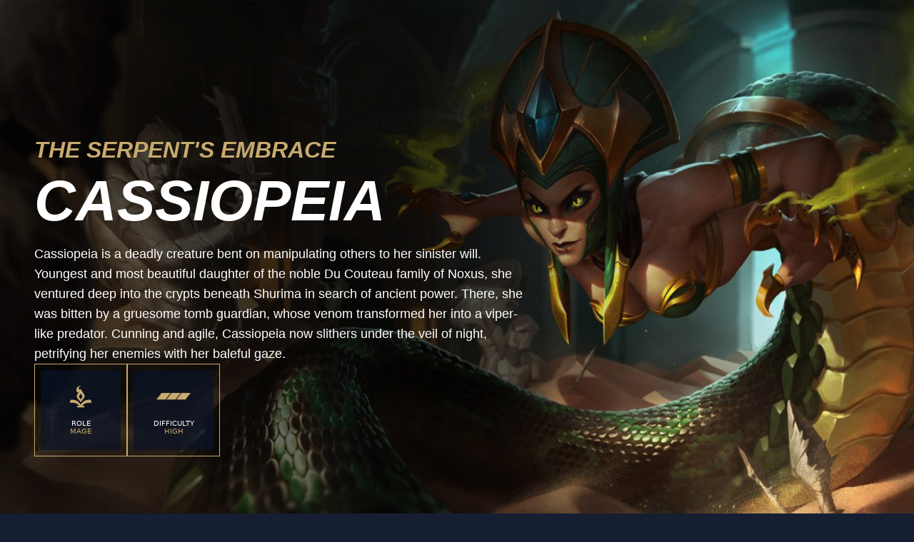

--- FILE ---
content_type: text/html; charset=utf-8
request_url: https://www.leagueoflegends.com/en-gb/champions/cassiopeia/
body_size: 17397
content:
<!DOCTYPE html><html lang="en-gb"><head><meta charSet="utf-8" data-next-head=""/><title data-next-head="">Cassiopeia</title><meta name="viewport" content="width=device-width, initial-scale=1" data-next-head=""/><meta name="description" content="League of Legends is a team-based game with over 140 champions to make epic plays with. Play now for free." data-next-head=""/><link rel="alternate" href="https://www.leagueoflegends.com/cs-cz/champions/cassiopeia/" hrefLang="cs-cz" data-next-head=""/><link rel="alternate" href="https://www.leagueoflegends.com/de-de/champions/cassiopeia/" hrefLang="de-de" data-next-head=""/><link rel="alternate" href="https://www.leagueoflegends.com/el-gr/champions/cassiopeia/" hrefLang="el-gr" data-next-head=""/><link rel="alternate" href="https://www.leagueoflegends.com/en-au/champions/cassiopeia/" hrefLang="en-au" data-next-head=""/><link rel="alternate" href="https://www.leagueoflegends.com/en-gb/champions/cassiopeia/" hrefLang="en-gb" data-next-head=""/><link rel="alternate" href="https://www.leagueoflegends.com/en-us/champions/cassiopeia/" hrefLang="en-us" data-next-head=""/><link rel="alternate" href="https://www.leagueoflegends.com/es-es/champions/cassiopeia/" hrefLang="es-es" data-next-head=""/><link rel="alternate" href="https://www.leagueoflegends.com/es-mx/champions/cassiopeia/" hrefLang="es-mx" data-next-head=""/><link rel="alternate" href="https://www.leagueoflegends.com/fr-fr/champions/cassiopeia/" hrefLang="fr-fr" data-next-head=""/><link rel="alternate" href="https://www.leagueoflegends.com/hu-hu/champions/cassiopeia/" hrefLang="hu-hu" data-next-head=""/><link rel="alternate" href="https://www.leagueoflegends.com/id-id/champions/cassiopeia/" hrefLang="id-id" data-next-head=""/><link rel="alternate" href="https://www.leagueoflegends.com/it-it/champions/cassiopeia/" hrefLang="it-it" data-next-head=""/><link rel="alternate" href="https://www.leagueoflegends.com/ja-jp/champions/cassiopeia/" hrefLang="ja-jp" data-next-head=""/><link rel="alternate" href="https://www.leagueoflegends.com/ko-kr/champions/cassiopeia/" hrefLang="ko-kr" data-next-head=""/><link rel="alternate" href="https://www.leagueoflegends.com/pl-pl/champions/cassiopeia/" hrefLang="pl-pl" data-next-head=""/><link rel="alternate" href="https://www.leagueoflegends.com/pt-br/champions/cassiopeia/" hrefLang="pt-br" data-next-head=""/><link rel="alternate" href="https://www.leagueoflegends.com/ro-ro/champions/cassiopeia/" hrefLang="ro-ro" data-next-head=""/><link rel="alternate" href="https://www.leagueoflegends.com/ru-ru/champions/cassiopeia/" hrefLang="ru-ru" data-next-head=""/><link rel="alternate" href="https://www.leagueoflegends.com/tr-tr/champions/cassiopeia/" hrefLang="tr-tr" data-next-head=""/><link rel="alternate" href="https://www.leagueoflegends.com/en-sg/champions/cassiopeia/" hrefLang="en-sg" data-next-head=""/><link rel="alternate" href="https://www.leagueoflegends.com/en-ph/champions/cassiopeia/" hrefLang="en-ph" data-next-head=""/><link rel="alternate" href="https://www.leagueoflegends.com/zh-tw/champions/cassiopeia/" hrefLang="zh-tw" data-next-head=""/><link rel="alternate" href="https://www.leagueoflegends.com/vi-vn/champions/cassiopeia/" hrefLang="vi-vn" data-next-head=""/><link rel="alternate" href="https://www.leagueoflegends.com/th-th/champions/cassiopeia/" hrefLang="th-th" data-next-head=""/><link rel="canonical" href="https://www.leagueoflegends.com/en-gb/champions/cassiopeia/" data-next-head=""/><meta property="og:url" content="https://www.leagueoflegends.com/en-gb/champions/cassiopeia/" data-next-head=""/><meta property="og:title" content="Cassiopeia" data-next-head=""/><meta property="og:description" content="League of Legends is a team-based game with over 140 champions to make epic plays with. Play now for free." data-next-head=""/><meta property="og:image" content="https://cmsassets.rgpub.io/sanity/images/dsfx7636/news_live/d3b7bd9decb1e1672dcb80be4f8bc1aa05490dc1-110x70.svg?accountingTag=LoL?w=1200&amp;h=630&amp;fm=webp&amp;fit=crop&amp;crop=center" data-next-head=""/><meta property="og:locale" content="en-gb" data-next-head=""/><link rel="icon" href="https://cmsassets.rgpub.io/sanity/images/dsfx7636/news_live/d3b7bd9decb1e1672dcb80be4f8bc1aa05490dc1-110x70.svg?accountingTag=LoL" sizes="any" data-next-head=""/><link rel="preconnect" href="https://dev.visualwebsiteoptimizer.com" data-next-head=""/><script id="google-consent-script" data-next-head="">try {
              window.dataLayer = window.dataLayer ||[];
              function gtag(){dataLayer.push(arguments);}
              gtag('consent','default',{
                'ad_storage':'denied',
                'analytics_storage':'denied',
                'ad_user_data':'denied',
                'ad_personalization':'denied',
                'wait_for_update': 500
              });
              gtag("set", "ads_data_redaction", true);
            } catch(e) {}</script><script id="osano-script" src="https://cmp.osano.com/16BZ95S4qp9Kl2gUA/c84de61e-21d7-4a4a-9591-3d3a28fb5b1d/osano.js" data-next-head=""></script><script id="google-tag-manager" data-next-head="">(function(w,d,s,l,i){w[l]=w[l]||[];w[l].push({'gtm.start':
        new Date().getTime(),event:'gtm.js'});var f=d.getElementsByTagName(s)[0],
        j=d.createElement(s),dl=l!='dataLayer'?'&l='+l:'';j.async=true;j.src=
        'https://www.googletagmanager.com/gtm.js?id='+i+dl;f.parentNode.insertBefore(j,f);
        })(window,document,'script','dataLayer','GTM-N98J');</script><script id="vwoCode" data-nscript="beforeInteractive">
  window._vwo_code || (function() {
    var account_id=774097,
    version=2.1,
    settings_tolerance=2000,
    hide_element='body',
    hide_element_style = 'opacity:0 !important;filter:alpha(opacity=0) !important;background:none !important;transition:none !important;',
    /* DO NOT EDIT BELOW THIS LINE */
    f=false,w=window,d=document,v=d.querySelector('#vwoCode'),cK='_vwo_'+account_id+'_settings',cc={};try{var c=JSON.parse(localStorage.getItem('_vwo_'+account_id+'_config'));cc=c&&typeof c==='object'?c:{}}catch(e){}var stT=cc.stT==='session'?w.sessionStorage:w.localStorage;code={nonce:v&&v.nonce,use_existing_jquery:function(){return typeof use_existing_jquery!=='undefined'?use_existing_jquery:undefined},library_tolerance:function(){return typeof library_tolerance!=='undefined'?library_tolerance:undefined},settings_tolerance:function(){return cc.sT||settings_tolerance},hide_element_style:function(){return'{'+(cc.hES||hide_element_style)+'}'},hide_element:function(){if(performance.getEntriesByName('first-contentful-paint')[0]){return''}return typeof cc.hE==='string'?cc.hE:hide_element},getVersion:function(){return version},finish:function(e){if(!f){f=true;var t=d.getElementById('_vis_opt_path_hides');if(t)t.parentNode.removeChild(t);if(e)(new Image).src='https://dev.visualwebsiteoptimizer.com/ee.gif?a='+account_id+e}},finished:function(){return f},addScript:function(e){var t=d.createElement('script');t.type='text/javascript';if(e.src){t.src=e.src}else{t.text=e.text}v&&t.setAttribute('nonce',v.nonce);d.getElementsByTagName('head')[0].appendChild(t)},load:function(e,t){var n=this.getSettings(),i=d.createElement('script'),r=this;t=t||{};if(n){i.textContent=n;d.getElementsByTagName('head')[0].appendChild(i);if(!w.VWO||VWO.caE){stT.removeItem(cK);r.load(e)}}else{var o=new XMLHttpRequest;o.open('GET',e,true);o.withCredentials=!t.dSC;o.responseType=t.responseType||'text';o.onload=function(){if(t.onloadCb){return t.onloadCb(o,e)}if(o.status===200||o.status===304){w._vwo_code.addScript({text:o.responseText})}else{w._vwo_code.finish('&e=loading_failure:'+e)}};o.onerror=function(){if(t.onerrorCb){return t.onerrorCb(e)}w._vwo_code.finish('&e=loading_failure:'+e)};o.send()}},getSettings:function(){try{var e=stT.getItem(cK);if(!e){return}e=JSON.parse(e);if(Date.now()>e.e){stT.removeItem(cK);return}return e.s}catch(e){return}},init:function(){if(d.URL.indexOf('__vwo_disable__')>-1)return;var e=this.settings_tolerance();w._vwo_settings_timer=setTimeout(function(){w._vwo_code.finish();stT.removeItem(cK)},e);var t;if(this.hide_element()!=='body'){t=d.createElement('style');var n=this.hide_element(),i=n?n+this.hide_element_style():'',r=d.getElementsByTagName('head')[0];t.setAttribute('id','_vis_opt_path_hides');v&&t.setAttribute('nonce',v.nonce);t.setAttribute('type','text/css');if(t.styleSheet)t.styleSheet.cssText=i;else t.appendChild(d.createTextNode(i));r.appendChild(t)}else{t=d.getElementsByTagName('head')[0];var i=d.createElement('div');i.style.cssText='z-index: 2147483647 !important;position: fixed !important;left: 0 !important;top: 0 !important;width: 100% !important;height: 100% !important;background: white !important;display: block !important;';i.setAttribute('id','_vis_opt_path_hides');i.classList.add('_vis_hide_layer');t.parentNode.insertBefore(i,t.nextSibling)}var o=window._vis_opt_url||d.URL,s='https://dev.visualwebsiteoptimizer.com/j.php?a='+account_id+'&u='+encodeURIComponent(o)+'&vn='+version;if(w.location.search.indexOf('_vwo_xhr')!==-1){this.addScript({src:s})}else{this.load(s+'&x=true')}}};w._vwo_code=code;code.init();})();(function(){var i=window;function t(){if(i._vwo_code){var e=t.hidingStyle=document.getElementById('_vis_opt_path_hides')||t.hidingStyle;if(!i._vwo_code.finished()&&!_vwo_code.libExecuted&&(!i.VWO||!VWO.dNR)){if(!document.getElementById('_vis_opt_path_hides')){document.getElementsByTagName('head')[0].appendChild(e)}requestAnimationFrame(t)}}}t()})();
</script><link rel="preload" href="/_next/static/css/112495035b880485.css" as="style"/><link rel="stylesheet" href="/_next/static/css/112495035b880485.css" data-n-g=""/><link rel="preload" href="/_next/static/css/d22fe4243c447d5f.css" as="style"/><link rel="stylesheet" href="/_next/static/css/d22fe4243c447d5f.css" data-n-p=""/><noscript data-n-css=""></noscript><script defer="" nomodule="" src="/_next/static/chunks/polyfills-42372ed130431b0a.js"></script><script src="/_next/static/chunks/webpack-439e28db090f3b59.js" defer=""></script><script src="/_next/static/chunks/framework-d5fbdf5171596063.js" defer=""></script><script src="/_next/static/chunks/main-dce482870b005ba1.js" defer=""></script><script src="/_next/static/chunks/pages/_app-8e1ba8c934f22784.js" defer=""></script><script src="/_next/static/chunks/535-0777af2111e362a7.js" defer=""></script><script src="/_next/static/chunks/90-612d066c64e8f1e5.js" defer=""></script><script src="/_next/static/chunks/pages/%5B%5B...pathArray%5D%5D-943a71149cb6d333.js" defer=""></script><script src="/_next/static/EbUv33EE0DN_hKp1jtboP/_buildManifest.js" defer=""></script><script src="/_next/static/EbUv33EE0DN_hKp1jtboP/_ssgManifest.js" defer=""></script><style data-styled="" data-styled-version="5.3.11">*,::before,::after{box-sizing:border-box;margin:0;padding:0;}/*!sc*/
html{line-height:1.15;-webkit-text-size-adjust:100%;text-size-adjust:100%;tab-size:4;font-size:62.5%;-webkit-scroll-behavior:smooth;-moz-scroll-behavior:smooth;-ms-scroll-behavior:smooth;scroll-behavior:smooth;}/*!sc*/
body{font-family:system-ui,-apple-system,"Segoe UI",Roboto,Helvetica,Arial,sans-serif,"Apple Color Emoji","Segoe UI Emoji";min-height:100vh;text-rendering:optimizespeed;}/*!sc*/
body:lang(ko-kr),body:lang(ja-jp){text-rendering:geometricprecision;}/*!sc*/
img,video{border:none;max-width:100%;height:auto;}/*!sc*/
img,picture,svg,video,canvas,audio,iframe,embed,object{display:block;}/*!sc*/
table{border-collapse:collapse;}/*!sc*/
abbr[title]{border-bottom:none;-webkit-text-decoration:underline dotted;text-decoration:underline dotted;}/*!sc*/
b,strong{font-weight:700;}/*!sc*/
a{background-color:transparent;}/*!sc*/
a:not([class]){-webkit-text-decoration-skip-ink:auto;text-decoration-skip-ink:auto;}/*!sc*/
small{font-size:80%;}/*!sc*/
sub,sup{font-size:75%;line-height:0;position:relative;vertical-align:baseline;}/*!sc*/
sub{bottom:-0.25em;}/*!sc*/
sup{top:-0.5em;}/*!sc*/
ul,ol{list-style:none;}/*!sc*/
code,kbd,samp,pre{font-family:monospace;font-size:1em;}/*!sc*/
button,input,optgroup,select,textarea{line-height:inherit;font:inherit;}/*!sc*/
button,input{overflow:visible;}/*!sc*/
button,select{text-transform:none;}/*!sc*/
button,[type="button"],[type="reset"],[type="submit"]{-webkit-appearance:button;-moz-appearance:button;appearance:button;background-color:transparent;border:none;background-image:none;cursor:pointer;}/*!sc*/
legend{display:table;max-width:100%;white-space:normal;}/*!sc*/
progress{vertical-align:baseline;}/*!sc*/
textarea{overflow:auto;resize:vertical;}/*!sc*/
[type="number"]::-webkit-inner-spin-button,[type="number"]::-webkit-outer-spin-button{height:auto;}/*!sc*/
[type="search"]{-webkit-appearance:textfield;-moz-appearance:textfield;appearance:textfield;outline-offset:-2px;}/*!sc*/
[type="search"]::-webkit-search-decoration{-webkit-appearance:none;-moz-appearance:none;appearance:none;}/*!sc*/
::-webkit-file-upload-button{-webkit-appearance:button;-moz-appearance:button;appearance:button;font:inherit;}/*!sc*/
details{display:block;}/*!sc*/
summary{display:list-item;}/*!sc*/
details,main{display:block;}/*!sc*/
[type="checkbox"],[type="radio"]{box-sizing:border-box;padding:0;}/*!sc*/
template{display:none;}/*!sc*/
template,[hidden]{display:none;}/*!sc*/
data-styled.g1[id="sc-global-bqgCdH1"]{content:"sc-global-bqgCdH1,"}/*!sc*/
.hiBSoz{background-color:#161f32;color:#0A1428;}/*!sc*/
.hiBSoz:visited,.hiBSoz a:hover{color:#C8AA6E;}/*!sc*/
.hiBSoz:focus{outline:none;}/*!sc*/
.hiBSoz:focus-visible{outline:revert;}/*!sc*/
@supports not selector(:focus-visible){.hiBSoz:focus{outline:revert;}}/*!sc*/
data-styled.g2[id="sc-1d6c51e5-0"]{content:"hiBSoz,"}/*!sc*/
{--riotbar-height:0;}/*!sc*/
#dialog-portal{position:absolute;top:0;left:0;}/*!sc*/
:root{color-scheme:only light;--spacer-variable-zero:0px;--spacer-variable-xxxs:2px;--spacer-variable-xxs:4px;--spacer-variable-xs:8px;--spacer-variable-s:16px;--spacer-variable-sm:24px;--spacer-variable-m:32px;--spacer-variable-l:48px;--spacer-variable-xl:64px;--spacer-variable-xxl:96px;--spacer-variable-xxxl:128px;--blade-edge-left:calc(var(--spacer-variable-l) + 0px);--blade-edge-right:var(--spacer-variable-l);--blade-edge-top:var(--spacer-variable-l);--blade-edge-bottom:var(--spacer-variable-l);--blade-edge-top-small:var(--spacer-variable-m);--blade-edge-bottom-small:var(--spacer-variable-m);--blade-edge-top-large:var(--spacer-variable-xl);--blade-edge-bottom-large:var(--spacer-variable-xl);}/*!sc*/
@media (max-width:1024px){:root{--spacer-variable-zero:0px;--spacer-variable-xxxs:2px;--spacer-variable-xxs:4px;--spacer-variable-xs:4px;--spacer-variable-s:8px;--spacer-variable-sm:16px;--spacer-variable-m:24px;--spacer-variable-l:32px;--spacer-variable-xl:48px;--spacer-variable-xxl:64px;--spacer-variable-xxxl:96px;}}/*!sc*/
@media (max-width:600px){:root{--spacer-variable-zero:0px;--spacer-variable-xxxs:2px;--spacer-variable-xxs:2px;--spacer-variable-xs:4px;--spacer-variable-s:4px;--spacer-variable-sm:8px;--spacer-variable-m:16px;--spacer-variable-l:24px;--spacer-variable-xl:32px;--spacer-variable-xxl:48px;--spacer-variable-xxxl:64px;}}/*!sc*/
[dir="rtl"]:root{--blade-edge-right:calc(var(--spacer-variable-l) + 0px);--blade-edge-left:var(--spacer-variable-l);}/*!sc*/
body.riotbar-present{--riotbar-height:80px;margin-top:80px !important;}/*!sc*/
body.riotbar-present *{-webkit-scroll-margin-top:80px;-moz-scroll-margin-top:80px;-ms-scroll-margin-top:80px;scroll-margin-top:80px;}/*!sc*/
body.riotbar-present[data-scroll-locked="1"]{padding-top:0;position:static !important;}/*!sc*/
body,body.sb-show-main{background-color:#161f32;color:#0A1428;}/*!sc*/
data-styled.g3[id="sc-global-sxJYs1"]{content:"sc-global-sxJYs1,"}/*!sc*/
.cmoLJD{display:inline-block;-webkit-mask-repeat:no-repeat;mask-repeat:no-repeat;}/*!sc*/
.cmoLJD.icon-link{display:inline-block;-webkit-mask-image:url("/_next/static/node_modules/@riot-private/blades-ui/dist/skins/common/assets/link.svg");mask-image:url("/_next/static/node_modules/@riot-private/blades-ui/dist/skins/common/assets/link.svg");-webkit-mask-repeat:no-repeat;mask-repeat:no-repeat;background-color:#FFFFFF;-webkit-mask-size:contain;mask-size:contain;/*! rtl:scaleX(-1) */-webkit-transform:none;-ms-transform:none;transform:none;width:1em;height:1em;}/*!sc*/
.cmoLJD.icon-x,.cmoLJD.icon-facebook,.cmoLJD.icon-discord,.cmoLJD.icon-instagram,.cmoLJD.icon-share,.cmoLJD.icon-twitch,.cmoLJD.icon-vk,.cmoLJD.icon-youtube,.cmoLJD.icon-line,.cmoLJD.icon-reddit,.cmoLJD.icon-accordionPlus,.cmoLJD.icon-accordionMinus,.cmoLJD.icon-arrowRight,.cmoLJD.icon-arrowLeft,.cmoLJD.icon-close,.cmoLJD.icon-search,.cmoLJD.icon-platformWindows,.cmoLJD.icon-platformMac,.cmoLJD.icon-platformIos,.cmoLJD.icon-platformAndroid,.cmoLJD.icon-platformPC,.cmoLJD.icon-platformPSN,.cmoLJD.icon-spotify,.cmoLJD.icon-appleMusic,.cmoLJD.icon-deezer,.cmoLJD.icon-amazonMusic,.cmoLJD.icon-youtubeMusic,.cmoLJD.icon-tidal,.cmoLJD.icon-soundCloud,.cmoLJD.icon-platformXbox,.cmoLJD.icon-filter{width:24px;height:24px;}/*!sc*/
.cmoLJD.icon-linkUrl{display:inline-block;-webkit-mask-image:url("/_next/static/node_modules/@riot-private/blades-ui/dist/skins/common/assets/link-url.svg");mask-image:url("/_next/static/node_modules/@riot-private/blades-ui/dist/skins/common/assets/link-url.svg");-webkit-mask-repeat:no-repeat;mask-repeat:no-repeat;background-color:#FFFFFF;-webkit-mask-size:contain;mask-size:contain;width:24px;height:14px;}/*!sc*/
.cmoLJD.icon-checkmark{display:inline-block;-webkit-mask-image:url("/_next/static/node_modules/@riot-private/blades-ui/dist/skins/common/assets/checkmark.svg");mask-image:url("/_next/static/node_modules/@riot-private/blades-ui/dist/skins/common/assets/checkmark.svg");-webkit-mask-repeat:no-repeat;mask-repeat:no-repeat;background-color:#FFFFFF;-webkit-mask-size:contain;mask-size:contain;width:24px;height:24px;}/*!sc*/
.cmoLJD.icon-media{display:inline-block;-webkit-mask-image:url("/_next/static/node_modules/@riot-private/blades-ui/dist/skins/common/assets/media.svg");mask-image:url("/_next/static/node_modules/@riot-private/blades-ui/dist/skins/common/assets/media.svg");-webkit-mask-repeat:no-repeat;mask-repeat:no-repeat;background-color:#FFFFFF;-webkit-mask-size:contain;mask-size:contain;}/*!sc*/
.cmoLJD.icon-action-external-link{background-image:url("/_next/static/node_modules/@riot-private/blades-ui/dist/skins/common/assets/link-square.svg");background-size:contain;background-repeat:no-repeat;}/*!sc*/
.cmoLJD.icon-plus{display:inline-block;-webkit-mask-image:url("/_next/static/node_modules/@riot-private/blades-ui/dist/skins/common/assets/plus.svg");mask-image:url("/_next/static/node_modules/@riot-private/blades-ui/dist/skins/common/assets/plus.svg");-webkit-mask-repeat:no-repeat;mask-repeat:no-repeat;background-color:#FFFFFF;-webkit-mask-size:contain;mask-size:contain;}/*!sc*/
.cmoLJD.icon-action-image-viewer{background-image:url("/_next/static/node_modules/@riot-private/blades-ui/dist/skins/common/assets/media-square.svg");background-size:contain;background-repeat:no-repeat;}/*!sc*/
.cmoLJD.icon-action-play-video{background-image:url("/_next/static/node_modules/@riot-private/blades-ui/dist/skins/common/assets/player-square.svg");background-size:contain;background-repeat:no-repeat;height:110px;width:110px;display:inline-block;}/*!sc*/
.cmoLJD.icon-action-download{background-image:url("/_next/static/node_modules/@riot-private/blades-ui/dist/skins/common/assets/download-square.svg");background-size:contain;background-repeat:no-repeat;height:110px;width:110px;display:inline-block;}/*!sc*/
.cmoLJD.icon-download{width:24px;height:24px;display:inline-block;-webkit-mask-image:url("/_next/static/node_modules/@riot-private/blades-ui/dist/skins/common/assets/download.svg");mask-image:url("/_next/static/node_modules/@riot-private/blades-ui/dist/skins/common/assets/download.svg");-webkit-mask-repeat:no-repeat;mask-repeat:no-repeat;background-color:#FFFFFF;-webkit-mask-size:contain;mask-size:contain;}/*!sc*/
.cmoLJD.icon-accordionPlus{display:inline-block;-webkit-mask-image:url("/_next/static/node_modules/@riot-private/blades-ui/dist/skins/common/assets/accordion-plus.svg");mask-image:url("/_next/static/node_modules/@riot-private/blades-ui/dist/skins/common/assets/accordion-plus.svg");-webkit-mask-repeat:no-repeat;mask-repeat:no-repeat;background-color:#FFFFFF;-webkit-mask-size:contain;mask-size:contain;}/*!sc*/
.cmoLJD.icon-accordionMinus{display:inline-block;-webkit-mask-image:url("/_next/static/node_modules/@riot-private/blades-ui/dist/skins/common/assets/accordion-minus.svg");mask-image:url("/_next/static/node_modules/@riot-private/blades-ui/dist/skins/common/assets/accordion-minus.svg");-webkit-mask-repeat:no-repeat;mask-repeat:no-repeat;background-color:#FFFFFF;-webkit-mask-size:contain;mask-size:contain;}/*!sc*/
.cmoLJD.icon-arrowRight{width:54px;height:22px;display:inline-block;-webkit-mask-image:url("/_next/static/node_modules/@riot-private/blades-ui/dist/skins/rg-product-pages/assets/arrow-right.svg");mask-image:url("/_next/static/node_modules/@riot-private/blades-ui/dist/skins/rg-product-pages/assets/arrow-right.svg");-webkit-mask-repeat:no-repeat;mask-repeat:no-repeat;background-color:#FFFFFF;-webkit-mask-size:contain;mask-size:contain;/*! rtl:scaleX(-1) */-webkit-transform:none;-ms-transform:none;transform:none;}/*!sc*/
.cmoLJD.icon-arrowLeft{width:54px;height:22px;display:inline-block;-webkit-mask-image:url("/_next/static/node_modules/@riot-private/blades-ui/dist/skins/rg-product-pages/assets/arrow-left.svg");mask-image:url("/_next/static/node_modules/@riot-private/blades-ui/dist/skins/rg-product-pages/assets/arrow-left.svg");-webkit-mask-repeat:no-repeat;mask-repeat:no-repeat;background-color:#FFFFFF;-webkit-mask-size:contain;mask-size:contain;/*! rtl:scaleX(-1) */-webkit-transform:none;-ms-transform:none;transform:none;}/*!sc*/
.cmoLJD.icon-carouselRight{width:32px;height:32px;display:inline-block;-webkit-mask-image:url("/_next/static/node_modules/@riot-private/blades-ui/dist/skins/rg-product-pages/assets/carousel-right.svg");mask-image:url("/_next/static/node_modules/@riot-private/blades-ui/dist/skins/rg-product-pages/assets/carousel-right.svg");-webkit-mask-repeat:no-repeat;mask-repeat:no-repeat;background-color:#FFFFFF;-webkit-mask-size:contain;mask-size:contain;/*! rtl:scaleX(-1) */-webkit-transform:none;-ms-transform:none;transform:none;}/*!sc*/
.cmoLJD.icon-carouselLeft{width:32px;height:32px;display:inline-block;-webkit-mask-image:url("/_next/static/node_modules/@riot-private/blades-ui/dist/skins/rg-product-pages/assets/carousel-left.svg");mask-image:url("/_next/static/node_modules/@riot-private/blades-ui/dist/skins/rg-product-pages/assets/carousel-left.svg");-webkit-mask-repeat:no-repeat;mask-repeat:no-repeat;background-color:#FFFFFF;-webkit-mask-size:contain;mask-size:contain;/*! rtl:scaleX(-1) */-webkit-transform:none;-ms-transform:none;transform:none;}/*!sc*/
.cmoLJD.icon-dropdown{display:inline-block;-webkit-mask-image:url("/_next/static/node_modules/@riot-private/blades-ui/dist/skins/common/assets/dropdown.svg");mask-image:url("/_next/static/node_modules/@riot-private/blades-ui/dist/skins/common/assets/dropdown.svg");-webkit-mask-repeat:no-repeat;mask-repeat:no-repeat;background-color:#FFFFFF;-webkit-mask-size:contain;mask-size:contain;width:16px;height:16px;}/*!sc*/
.cmoLJD.icon-chevronDown{display:inline-block;-webkit-mask-image:url("/_next/static/node_modules/@riot-private/blades-ui/dist/skins/common/assets/chevron-down.svg");mask-image:url("/_next/static/node_modules/@riot-private/blades-ui/dist/skins/common/assets/chevron-down.svg");-webkit-mask-repeat:no-repeat;mask-repeat:no-repeat;background-color:#FFFFFF;-webkit-mask-size:contain;mask-size:contain;width:16px;height:16px;}/*!sc*/
.cmoLJD.icon-chevronUp{display:inline-block;-webkit-mask-image:url("/_next/static/node_modules/@riot-private/blades-ui/dist/skins/common/assets/chevron-up.svg");mask-image:url("/_next/static/node_modules/@riot-private/blades-ui/dist/skins/common/assets/chevron-up.svg");-webkit-mask-repeat:no-repeat;mask-repeat:no-repeat;background-color:#FFFFFF;-webkit-mask-size:contain;mask-size:contain;width:16px;height:16px;}/*!sc*/
.cmoLJD.icon-search{display:inline-block;-webkit-mask-image:url("/_next/static/node_modules/@riot-private/blades-ui/dist/skins/common/assets/search.svg");mask-image:url("/_next/static/node_modules/@riot-private/blades-ui/dist/skins/common/assets/search.svg");-webkit-mask-repeat:no-repeat;mask-repeat:no-repeat;background-color:#FFFFFF;-webkit-mask-size:contain;mask-size:contain;}/*!sc*/
.cmoLJD.icon-close{display:inline-block;-webkit-mask-image:url("/_next/static/node_modules/@riot-private/blades-ui/dist/skins/common/assets/close.svg");mask-image:url("/_next/static/node_modules/@riot-private/blades-ui/dist/skins/common/assets/close.svg");-webkit-mask-repeat:no-repeat;mask-repeat:no-repeat;background-color:#FFFFFF;-webkit-mask-size:contain;mask-size:contain;width:24px;height:24px;}/*!sc*/
.cmoLJD.icon-filter{display:inline-block;-webkit-mask-image:url("/_next/static/node_modules/@riot-private/blades-ui/dist/skins/common/assets/filter.svg");mask-image:url("/_next/static/node_modules/@riot-private/blades-ui/dist/skins/common/assets/filter.svg");-webkit-mask-repeat:no-repeat;mask-repeat:no-repeat;background-color:#FFFFFF;-webkit-mask-size:contain;mask-size:contain;}/*!sc*/
.cmoLJD.icon-platformWindows{display:inline-block;-webkit-mask-image:url("/_next/static/node_modules/@riot-private/blades-ui/dist/skins/common/assets/platform-windows.svg");mask-image:url("/_next/static/node_modules/@riot-private/blades-ui/dist/skins/common/assets/platform-windows.svg");-webkit-mask-repeat:no-repeat;mask-repeat:no-repeat;background-color:#FFFFFF;-webkit-mask-size:contain;mask-size:contain;}/*!sc*/
.cmoLJD.icon-platformMac{display:inline-block;-webkit-mask-image:url("/_next/static/node_modules/@riot-private/blades-ui/dist/skins/common/assets/platform-mac.svg");mask-image:url("/_next/static/node_modules/@riot-private/blades-ui/dist/skins/common/assets/platform-mac.svg");-webkit-mask-repeat:no-repeat;mask-repeat:no-repeat;background-color:#FFFFFF;-webkit-mask-size:contain;mask-size:contain;}/*!sc*/
.cmoLJD.icon-platformIos{display:inline-block;-webkit-mask-image:url("/_next/static/node_modules/@riot-private/blades-ui/dist/skins/common/assets/platform-ios.svg");mask-image:url("/_next/static/node_modules/@riot-private/blades-ui/dist/skins/common/assets/platform-ios.svg");-webkit-mask-repeat:no-repeat;mask-repeat:no-repeat;background-color:#FFFFFF;-webkit-mask-size:contain;mask-size:contain;}/*!sc*/
.cmoLJD.icon-platformAndroid{display:inline-block;-webkit-mask-image:url("/_next/static/node_modules/@riot-private/blades-ui/dist/skins/common/assets/platform-android.svg");mask-image:url("/_next/static/node_modules/@riot-private/blades-ui/dist/skins/common/assets/platform-android.svg");-webkit-mask-repeat:no-repeat;mask-repeat:no-repeat;background-color:#FFFFFF;-webkit-mask-size:contain;mask-size:contain;}/*!sc*/
.cmoLJD.icon-platformPC{display:inline-block;-webkit-mask-image:url("/_next/static/node_modules/@riot-private/blades-ui/dist/skins/common/assets/platform-pc.svg");mask-image:url("/_next/static/node_modules/@riot-private/blades-ui/dist/skins/common/assets/platform-pc.svg");-webkit-mask-repeat:no-repeat;mask-repeat:no-repeat;background-color:#FFFFFF;-webkit-mask-size:contain;mask-size:contain;}/*!sc*/
.cmoLJD.icon-platformPSN{display:inline-block;-webkit-mask-image:url("/_next/static/node_modules/@riot-private/blades-ui/dist/skins/common/assets/platform-psn.svg");mask-image:url("/_next/static/node_modules/@riot-private/blades-ui/dist/skins/common/assets/platform-psn.svg");-webkit-mask-repeat:no-repeat;mask-repeat:no-repeat;background-color:#FFFFFF;-webkit-mask-size:contain;mask-size:contain;}/*!sc*/
.cmoLJD.icon-spotify{display:inline-block;-webkit-mask-image:url("/_next/static/node_modules/@riot-private/blades-ui/dist/skins/common/assets/spotify.svg");mask-image:url("/_next/static/node_modules/@riot-private/blades-ui/dist/skins/common/assets/spotify.svg");-webkit-mask-repeat:no-repeat;mask-repeat:no-repeat;background-color:#FFFFFF;-webkit-mask-size:contain;mask-size:contain;}/*!sc*/
.cmoLJD.icon-appleMusic{display:inline-block;-webkit-mask-image:url("/_next/static/node_modules/@riot-private/blades-ui/dist/skins/common/assets/appleMusic.svg");mask-image:url("/_next/static/node_modules/@riot-private/blades-ui/dist/skins/common/assets/appleMusic.svg");-webkit-mask-repeat:no-repeat;mask-repeat:no-repeat;background-color:#FFFFFF;-webkit-mask-size:contain;mask-size:contain;}/*!sc*/
.cmoLJD.icon-deezer{display:inline-block;-webkit-mask-image:url("/_next/static/node_modules/@riot-private/blades-ui/dist/skins/common/assets/deezer.svg");mask-image:url("/_next/static/node_modules/@riot-private/blades-ui/dist/skins/common/assets/deezer.svg");-webkit-mask-repeat:no-repeat;mask-repeat:no-repeat;background-color:#FFFFFF;-webkit-mask-size:contain;mask-size:contain;}/*!sc*/
.cmoLJD.icon-amazonMusic{display:inline-block;-webkit-mask-image:url("/_next/static/node_modules/@riot-private/blades-ui/dist/skins/common/assets/amazonMusic.svg");mask-image:url("/_next/static/node_modules/@riot-private/blades-ui/dist/skins/common/assets/amazonMusic.svg");-webkit-mask-repeat:no-repeat;mask-repeat:no-repeat;background-color:#FFFFFF;-webkit-mask-size:contain;mask-size:contain;}/*!sc*/
.cmoLJD.icon-youtubeMusic{display:inline-block;-webkit-mask-image:url("/_next/static/node_modules/@riot-private/blades-ui/dist/skins/common/assets/youtubeMusic.svg");mask-image:url("/_next/static/node_modules/@riot-private/blades-ui/dist/skins/common/assets/youtubeMusic.svg");-webkit-mask-repeat:no-repeat;mask-repeat:no-repeat;background-color:#FFFFFF;-webkit-mask-size:contain;mask-size:contain;}/*!sc*/
.cmoLJD.icon-tidal{display:inline-block;-webkit-mask-image:url("/_next/static/node_modules/@riot-private/blades-ui/dist/skins/common/assets/tidal.svg");mask-image:url("/_next/static/node_modules/@riot-private/blades-ui/dist/skins/common/assets/tidal.svg");-webkit-mask-repeat:no-repeat;mask-repeat:no-repeat;background-color:#FFFFFF;-webkit-mask-size:contain;mask-size:contain;}/*!sc*/
.cmoLJD.icon-soundCloud{display:inline-block;-webkit-mask-image:url("/_next/static/node_modules/@riot-private/blades-ui/dist/skins/common/assets/soundCloud.svg");mask-image:url("/_next/static/node_modules/@riot-private/blades-ui/dist/skins/common/assets/soundCloud.svg");-webkit-mask-repeat:no-repeat;mask-repeat:no-repeat;background-color:#FFFFFF;-webkit-mask-size:contain;mask-size:contain;}/*!sc*/
.cmoLJD.icon-platformXbox{display:inline-block;-webkit-mask-image:url("/_next/static/node_modules/@riot-private/blades-ui/dist/skins/common/assets/platform-xbox.svg");mask-image:url("/_next/static/node_modules/@riot-private/blades-ui/dist/skins/common/assets/platform-xbox.svg");-webkit-mask-repeat:no-repeat;mask-repeat:no-repeat;background-color:#FFFFFF;-webkit-mask-size:contain;mask-size:contain;}/*!sc*/
.cmoLJD.icon-x{display:inline-block;-webkit-mask-image:url("/_next/static/node_modules/@riot-private/blades-ui/dist/skins/common/assets/x.svg");mask-image:url("/_next/static/node_modules/@riot-private/blades-ui/dist/skins/common/assets/x.svg");-webkit-mask-repeat:no-repeat;mask-repeat:no-repeat;background-color:#FFFFFF;-webkit-mask-size:contain;mask-size:contain;}/*!sc*/
.cmoLJD.icon-facebook{display:inline-block;-webkit-mask-image:url("/_next/static/node_modules/@riot-private/blades-ui/dist/skins/common/assets/facebook.svg");mask-image:url("/_next/static/node_modules/@riot-private/blades-ui/dist/skins/common/assets/facebook.svg");-webkit-mask-repeat:no-repeat;mask-repeat:no-repeat;background-color:#FFFFFF;-webkit-mask-size:contain;mask-size:contain;}/*!sc*/
.cmoLJD.icon-discord{display:inline-block;-webkit-mask-image:url("/_next/static/node_modules/@riot-private/blades-ui/dist/skins/common/assets/discord.svg");mask-image:url("/_next/static/node_modules/@riot-private/blades-ui/dist/skins/common/assets/discord.svg");-webkit-mask-repeat:no-repeat;mask-repeat:no-repeat;background-color:#FFFFFF;-webkit-mask-size:contain;mask-size:contain;}/*!sc*/
.cmoLJD.icon-instagram{display:inline-block;-webkit-mask-image:url("/_next/static/node_modules/@riot-private/blades-ui/dist/skins/common/assets/instagram.svg");mask-image:url("/_next/static/node_modules/@riot-private/blades-ui/dist/skins/common/assets/instagram.svg");-webkit-mask-repeat:no-repeat;mask-repeat:no-repeat;background-color:#FFFFFF;-webkit-mask-size:contain;mask-size:contain;}/*!sc*/
.cmoLJD.icon-share{display:inline-block;-webkit-mask-image:url("/_next/static/node_modules/@riot-private/blades-ui/dist/skins/common/assets/share.svg");mask-image:url("/_next/static/node_modules/@riot-private/blades-ui/dist/skins/common/assets/share.svg");-webkit-mask-repeat:no-repeat;mask-repeat:no-repeat;background-color:#FFFFFF;-webkit-mask-size:contain;mask-size:contain;}/*!sc*/
.cmoLJD.icon-twitch{display:inline-block;-webkit-mask-image:url("/_next/static/node_modules/@riot-private/blades-ui/dist/skins/common/assets/twitch.svg");mask-image:url("/_next/static/node_modules/@riot-private/blades-ui/dist/skins/common/assets/twitch.svg");-webkit-mask-repeat:no-repeat;mask-repeat:no-repeat;background-color:#FFFFFF;-webkit-mask-size:contain;mask-size:contain;}/*!sc*/
.cmoLJD.icon-vk{display:inline-block;-webkit-mask-image:url("/_next/static/node_modules/@riot-private/blades-ui/dist/skins/common/assets/vk.svg");mask-image:url("/_next/static/node_modules/@riot-private/blades-ui/dist/skins/common/assets/vk.svg");-webkit-mask-repeat:no-repeat;mask-repeat:no-repeat;background-color:#FFFFFF;-webkit-mask-size:contain;mask-size:contain;}/*!sc*/
.cmoLJD.icon-youtube{display:inline-block;-webkit-mask-image:url("/_next/static/node_modules/@riot-private/blades-ui/dist/skins/common/assets/youtube.svg");mask-image:url("/_next/static/node_modules/@riot-private/blades-ui/dist/skins/common/assets/youtube.svg");-webkit-mask-repeat:no-repeat;mask-repeat:no-repeat;background-color:#FFFFFF;-webkit-mask-size:contain;mask-size:contain;}/*!sc*/
.cmoLJD.icon-line{display:inline-block;-webkit-mask-image:url("/_next/static/node_modules/@riot-private/blades-ui/dist/skins/common/assets/line.svg");mask-image:url("/_next/static/node_modules/@riot-private/blades-ui/dist/skins/common/assets/line.svg");-webkit-mask-repeat:no-repeat;mask-repeat:no-repeat;background-color:#FFFFFF;-webkit-mask-size:contain;mask-size:contain;}/*!sc*/
.cmoLJD.icon-reddit{display:inline-block;-webkit-mask-image:url("/_next/static/node_modules/@riot-private/blades-ui/dist/skins/common/assets/reddit.svg");mask-image:url("/_next/static/node_modules/@riot-private/blades-ui/dist/skins/common/assets/reddit.svg");-webkit-mask-repeat:no-repeat;mask-repeat:no-repeat;background-color:#FFFFFF;-webkit-mask-size:contain;mask-size:contain;}/*!sc*/
.cmoLJD.icon-playstation{display:inline-block;-webkit-mask-image:url("/_next/static/node_modules/@riot-private/blades-ui/dist/skins/common/assets/playstation.svg");mask-image:url("/_next/static/node_modules/@riot-private/blades-ui/dist/skins/common/assets/playstation.svg");-webkit-mask-repeat:no-repeat;mask-repeat:no-repeat;background-color:#FFFFFF;-webkit-mask-size:contain;mask-size:contain;width:22px;height:16px;}/*!sc*/
.cmoLJD.icon-xbox{display:inline-block;-webkit-mask-image:url("/_next/static/node_modules/@riot-private/blades-ui/dist/skins/common/assets/xbox.svg");mask-image:url("/_next/static/node_modules/@riot-private/blades-ui/dist/skins/common/assets/xbox.svg");-webkit-mask-repeat:no-repeat;mask-repeat:no-repeat;background-color:#FFFFFF;-webkit-mask-size:contain;mask-size:contain;width:24px;height:24px;}/*!sc*/
.cmoLJD.icon-assassin{display:inline-block;-webkit-mask-image:url("/_next/static/node_modules/@riot-private/blades-ui/dist/skins/common/assets/roleAssassin.svg");mask-image:url("/_next/static/node_modules/@riot-private/blades-ui/dist/skins/common/assets/roleAssassin.svg");-webkit-mask-repeat:no-repeat;mask-repeat:no-repeat;background-color:#C8AA6E;-webkit-mask-size:contain;mask-size:contain;height:32px;width:32px;}/*!sc*/
.cmoLJD.icon-controller{display:inline-block;-webkit-mask-image:url("/_next/static/node_modules/@riot-private/blades-ui/dist/skins/common/assets/roleController.svg");mask-image:url("/_next/static/node_modules/@riot-private/blades-ui/dist/skins/common/assets/roleController.svg");-webkit-mask-repeat:no-repeat;mask-repeat:no-repeat;background-color:#C8AA6E;-webkit-mask-size:contain;mask-size:contain;height:32px;width:32px;}/*!sc*/
.cmoLJD.icon-duelist{display:inline-block;-webkit-mask-image:url("/_next/static/node_modules/@riot-private/blades-ui/dist/skins/common/assets/roleDuelist.svg");mask-image:url("/_next/static/node_modules/@riot-private/blades-ui/dist/skins/common/assets/roleDuelist.svg");-webkit-mask-repeat:no-repeat;mask-repeat:no-repeat;background-color:#C8AA6E;-webkit-mask-size:contain;mask-size:contain;height:32px;width:32px;}/*!sc*/
.cmoLJD.icon-fighter{display:inline-block;-webkit-mask-image:url("/_next/static/node_modules/@riot-private/blades-ui/dist/skins/common/assets/roleFighter.svg");mask-image:url("/_next/static/node_modules/@riot-private/blades-ui/dist/skins/common/assets/roleFighter.svg");-webkit-mask-repeat:no-repeat;mask-repeat:no-repeat;background-color:#C8AA6E;-webkit-mask-size:contain;mask-size:contain;height:32px;width:32px;}/*!sc*/
.cmoLJD.icon-initiator{display:inline-block;-webkit-mask-image:url("/_next/static/node_modules/@riot-private/blades-ui/dist/skins/common/assets/roleInitiator.svg");mask-image:url("/_next/static/node_modules/@riot-private/blades-ui/dist/skins/common/assets/roleInitiator.svg");-webkit-mask-repeat:no-repeat;mask-repeat:no-repeat;background-color:#C8AA6E;-webkit-mask-size:contain;mask-size:contain;height:32px;width:32px;}/*!sc*/
.cmoLJD.icon-mage{display:inline-block;-webkit-mask-image:url("/_next/static/node_modules/@riot-private/blades-ui/dist/skins/common/assets/roleMage.svg");mask-image:url("/_next/static/node_modules/@riot-private/blades-ui/dist/skins/common/assets/roleMage.svg");-webkit-mask-repeat:no-repeat;mask-repeat:no-repeat;background-color:#C8AA6E;-webkit-mask-size:contain;mask-size:contain;height:32px;width:32px;}/*!sc*/
.cmoLJD.icon-marksman{display:inline-block;-webkit-mask-image:url("/_next/static/node_modules/@riot-private/blades-ui/dist/skins/common/assets/roleMarksman.svg");mask-image:url("/_next/static/node_modules/@riot-private/blades-ui/dist/skins/common/assets/roleMarksman.svg");-webkit-mask-repeat:no-repeat;mask-repeat:no-repeat;background-color:#C8AA6E;-webkit-mask-size:contain;mask-size:contain;height:32px;width:32px;}/*!sc*/
.cmoLJD.icon-sentinel{display:inline-block;-webkit-mask-image:url("/_next/static/node_modules/@riot-private/blades-ui/dist/skins/common/assets/roleSentinel.svg");mask-image:url("/_next/static/node_modules/@riot-private/blades-ui/dist/skins/common/assets/roleSentinel.svg");-webkit-mask-repeat:no-repeat;mask-repeat:no-repeat;background-color:#C8AA6E;-webkit-mask-size:contain;mask-size:contain;height:32px;width:32px;}/*!sc*/
.cmoLJD.icon-support{display:inline-block;-webkit-mask-image:url("/_next/static/node_modules/@riot-private/blades-ui/dist/skins/common/assets/roleSupport.svg");mask-image:url("/_next/static/node_modules/@riot-private/blades-ui/dist/skins/common/assets/roleSupport.svg");-webkit-mask-repeat:no-repeat;mask-repeat:no-repeat;background-color:#C8AA6E;-webkit-mask-size:contain;mask-size:contain;height:32px;width:32px;}/*!sc*/
.cmoLJD.icon-tank{display:inline-block;-webkit-mask-image:url("/_next/static/node_modules/@riot-private/blades-ui/dist/skins/common/assets/roleTank.svg");mask-image:url("/_next/static/node_modules/@riot-private/blades-ui/dist/skins/common/assets/roleTank.svg");-webkit-mask-repeat:no-repeat;mask-repeat:no-repeat;background-color:#C8AA6E;-webkit-mask-size:contain;mask-size:contain;height:32px;width:32px;}/*!sc*/
.cmoLJD.icon-difficulty-1{display:inline-block;-webkit-mask-image:url("/_next/static/node_modules/@riot-private/blades-ui/dist/skins/common/assets/difficultyLow.svg");mask-image:url("/_next/static/node_modules/@riot-private/blades-ui/dist/skins/common/assets/difficultyLow.svg");-webkit-mask-repeat:no-repeat;mask-repeat:no-repeat;background-color:#C8AA6E;-webkit-mask-size:contain;mask-size:contain;height:32px;width:48px;}/*!sc*/
.cmoLJD.icon-difficulty-2{display:inline-block;-webkit-mask-image:url("/_next/static/node_modules/@riot-private/blades-ui/dist/skins/common/assets/difficultyMed.svg");mask-image:url("/_next/static/node_modules/@riot-private/blades-ui/dist/skins/common/assets/difficultyMed.svg");-webkit-mask-repeat:no-repeat;mask-repeat:no-repeat;background-color:#C8AA6E;-webkit-mask-size:contain;mask-size:contain;height:32px;width:48px;}/*!sc*/
.cmoLJD.icon-difficulty-3{display:inline-block;-webkit-mask-image:url("/_next/static/node_modules/@riot-private/blades-ui/dist/skins/common/assets/difficultyHigh.svg");mask-image:url("/_next/static/node_modules/@riot-private/blades-ui/dist/skins/common/assets/difficultyHigh.svg");-webkit-mask-repeat:no-repeat;mask-repeat:no-repeat;background-color:#C8AA6E;-webkit-mask-size:contain;mask-size:contain;height:32px;width:48px;}/*!sc*/
.cmoLJD.icon-marqueeArrowRight{width:40px;height:55px;display:inline-block;-webkit-mask-image:url("/_next/static/node_modules/@riot-private/blades-ui/dist/skins/common/assets/marqueeArrowRight.svg");mask-image:url("/_next/static/node_modules/@riot-private/blades-ui/dist/skins/common/assets/marqueeArrowRight.svg");-webkit-mask-repeat:no-repeat;mask-repeat:no-repeat;background-color:#FFFFFF;-webkit-mask-size:contain;mask-size:contain;}/*!sc*/
@media (max-width:1024px){.cmoLJD.icon-marqueeArrowRight{height:32px;width:24px;}}/*!sc*/
.cmoLJD.icon-divider{display:inline-block;-webkit-mask-image:url("/_next/static/node_modules/@riot-private/blades-ui/dist/skins/common/assets/divider.svg");mask-image:url("/_next/static/node_modules/@riot-private/blades-ui/dist/skins/common/assets/divider.svg");-webkit-mask-repeat:no-repeat;mask-repeat:no-repeat;background-color:#C8AA6E;-webkit-mask-size:contain;mask-size:contain;width:auto;height:100%;-webkit-mask-size:contain;mask-size:contain;}/*!sc*/
.cmoLJD.icon-square{display:inline-block;-webkit-mask-image:url("/_next/static/node_modules/@riot-private/blades-ui/dist/skins/common/assets/square.svg");mask-image:url("/_next/static/node_modules/@riot-private/blades-ui/dist/skins/common/assets/square.svg");-webkit-mask-repeat:no-repeat;mask-repeat:no-repeat;background-color:#FFFFFF;-webkit-mask-size:contain;mask-size:contain;aspect-ratio:1;}/*!sc*/
.cmoLJD.icon-caret{display:inline-block;-webkit-mask-image:url("/_next/static/node_modules/@riot-private/blades-ui/dist/skins/common/assets/caret.svg");mask-image:url("/_next/static/node_modules/@riot-private/blades-ui/dist/skins/common/assets/caret.svg");-webkit-mask-repeat:no-repeat;mask-repeat:no-repeat;background-color:#FFFFFF;-webkit-mask-size:contain;mask-size:contain;aspect-ratio:1;}/*!sc*/
.cnfJcX{display:inline-block;-webkit-mask-repeat:no-repeat;mask-repeat:no-repeat;}/*!sc*/
.cnfJcX.icon-link{display:inline-block;-webkit-mask-image:url("/_next/static/node_modules/@riot-private/blades-ui/dist/skins/common/assets/link.svg");mask-image:url("/_next/static/node_modules/@riot-private/blades-ui/dist/skins/common/assets/link.svg");-webkit-mask-repeat:no-repeat;mask-repeat:no-repeat;background-color:#0A1428;-webkit-mask-size:contain;mask-size:contain;/*! rtl:scaleX(-1) */-webkit-transform:none;-ms-transform:none;transform:none;width:1em;height:1em;}/*!sc*/
.cnfJcX.icon-x,.cnfJcX.icon-facebook,.cnfJcX.icon-discord,.cnfJcX.icon-instagram,.cnfJcX.icon-share,.cnfJcX.icon-twitch,.cnfJcX.icon-vk,.cnfJcX.icon-youtube,.cnfJcX.icon-line,.cnfJcX.icon-reddit,.cnfJcX.icon-accordionPlus,.cnfJcX.icon-accordionMinus,.cnfJcX.icon-arrowRight,.cnfJcX.icon-arrowLeft,.cnfJcX.icon-close,.cnfJcX.icon-search,.cnfJcX.icon-platformWindows,.cnfJcX.icon-platformMac,.cnfJcX.icon-platformIos,.cnfJcX.icon-platformAndroid,.cnfJcX.icon-platformPC,.cnfJcX.icon-platformPSN,.cnfJcX.icon-spotify,.cnfJcX.icon-appleMusic,.cnfJcX.icon-deezer,.cnfJcX.icon-amazonMusic,.cnfJcX.icon-youtubeMusic,.cnfJcX.icon-tidal,.cnfJcX.icon-soundCloud,.cnfJcX.icon-platformXbox,.cnfJcX.icon-filter{width:24px;height:24px;}/*!sc*/
.cnfJcX.icon-linkUrl{display:inline-block;-webkit-mask-image:url("/_next/static/node_modules/@riot-private/blades-ui/dist/skins/common/assets/link-url.svg");mask-image:url("/_next/static/node_modules/@riot-private/blades-ui/dist/skins/common/assets/link-url.svg");-webkit-mask-repeat:no-repeat;mask-repeat:no-repeat;background-color:#0A1428;-webkit-mask-size:contain;mask-size:contain;width:24px;height:14px;}/*!sc*/
.cnfJcX.icon-checkmark{display:inline-block;-webkit-mask-image:url("/_next/static/node_modules/@riot-private/blades-ui/dist/skins/common/assets/checkmark.svg");mask-image:url("/_next/static/node_modules/@riot-private/blades-ui/dist/skins/common/assets/checkmark.svg");-webkit-mask-repeat:no-repeat;mask-repeat:no-repeat;background-color:#0A1428;-webkit-mask-size:contain;mask-size:contain;width:24px;height:24px;}/*!sc*/
.cnfJcX.icon-media{display:inline-block;-webkit-mask-image:url("/_next/static/node_modules/@riot-private/blades-ui/dist/skins/common/assets/media.svg");mask-image:url("/_next/static/node_modules/@riot-private/blades-ui/dist/skins/common/assets/media.svg");-webkit-mask-repeat:no-repeat;mask-repeat:no-repeat;background-color:#0A1428;-webkit-mask-size:contain;mask-size:contain;}/*!sc*/
.cnfJcX.icon-action-external-link{background-image:url("/_next/static/node_modules/@riot-private/blades-ui/dist/skins/common/assets/link-square.svg");background-size:contain;background-repeat:no-repeat;}/*!sc*/
.cnfJcX.icon-plus{display:inline-block;-webkit-mask-image:url("/_next/static/node_modules/@riot-private/blades-ui/dist/skins/common/assets/plus.svg");mask-image:url("/_next/static/node_modules/@riot-private/blades-ui/dist/skins/common/assets/plus.svg");-webkit-mask-repeat:no-repeat;mask-repeat:no-repeat;background-color:#0A1428;-webkit-mask-size:contain;mask-size:contain;}/*!sc*/
.cnfJcX.icon-action-image-viewer{background-image:url("/_next/static/node_modules/@riot-private/blades-ui/dist/skins/common/assets/media-square.svg");background-size:contain;background-repeat:no-repeat;}/*!sc*/
.cnfJcX.icon-action-play-video{background-image:url("/_next/static/node_modules/@riot-private/blades-ui/dist/skins/common/assets/player-square.svg");background-size:contain;background-repeat:no-repeat;height:110px;width:110px;display:inline-block;}/*!sc*/
.cnfJcX.icon-action-download{background-image:url("/_next/static/node_modules/@riot-private/blades-ui/dist/skins/common/assets/download-square.svg");background-size:contain;background-repeat:no-repeat;height:110px;width:110px;display:inline-block;}/*!sc*/
.cnfJcX.icon-download{width:24px;height:24px;display:inline-block;-webkit-mask-image:url("/_next/static/node_modules/@riot-private/blades-ui/dist/skins/common/assets/download.svg");mask-image:url("/_next/static/node_modules/@riot-private/blades-ui/dist/skins/common/assets/download.svg");-webkit-mask-repeat:no-repeat;mask-repeat:no-repeat;background-color:#FFFFFF;-webkit-mask-size:contain;mask-size:contain;}/*!sc*/
.cnfJcX.icon-accordionPlus{display:inline-block;-webkit-mask-image:url("/_next/static/node_modules/@riot-private/blades-ui/dist/skins/common/assets/accordion-plus.svg");mask-image:url("/_next/static/node_modules/@riot-private/blades-ui/dist/skins/common/assets/accordion-plus.svg");-webkit-mask-repeat:no-repeat;mask-repeat:no-repeat;background-color:#0A1428;-webkit-mask-size:contain;mask-size:contain;}/*!sc*/
.cnfJcX.icon-accordionMinus{display:inline-block;-webkit-mask-image:url("/_next/static/node_modules/@riot-private/blades-ui/dist/skins/common/assets/accordion-minus.svg");mask-image:url("/_next/static/node_modules/@riot-private/blades-ui/dist/skins/common/assets/accordion-minus.svg");-webkit-mask-repeat:no-repeat;mask-repeat:no-repeat;background-color:#0A1428;-webkit-mask-size:contain;mask-size:contain;}/*!sc*/
.cnfJcX.icon-arrowRight{width:54px;height:22px;display:inline-block;-webkit-mask-image:url("/_next/static/node_modules/@riot-private/blades-ui/dist/skins/rg-product-pages/assets/arrow-right.svg");mask-image:url("/_next/static/node_modules/@riot-private/blades-ui/dist/skins/rg-product-pages/assets/arrow-right.svg");-webkit-mask-repeat:no-repeat;mask-repeat:no-repeat;background-color:#0A1428;-webkit-mask-size:contain;mask-size:contain;/*! rtl:scaleX(-1) */-webkit-transform:none;-ms-transform:none;transform:none;}/*!sc*/
.cnfJcX.icon-arrowLeft{width:54px;height:22px;display:inline-block;-webkit-mask-image:url("/_next/static/node_modules/@riot-private/blades-ui/dist/skins/rg-product-pages/assets/arrow-left.svg");mask-image:url("/_next/static/node_modules/@riot-private/blades-ui/dist/skins/rg-product-pages/assets/arrow-left.svg");-webkit-mask-repeat:no-repeat;mask-repeat:no-repeat;background-color:#0A1428;-webkit-mask-size:contain;mask-size:contain;/*! rtl:scaleX(-1) */-webkit-transform:none;-ms-transform:none;transform:none;}/*!sc*/
.cnfJcX.icon-carouselRight{width:32px;height:32px;display:inline-block;-webkit-mask-image:url("/_next/static/node_modules/@riot-private/blades-ui/dist/skins/rg-product-pages/assets/carousel-right.svg");mask-image:url("/_next/static/node_modules/@riot-private/blades-ui/dist/skins/rg-product-pages/assets/carousel-right.svg");-webkit-mask-repeat:no-repeat;mask-repeat:no-repeat;background-color:#0A1428;-webkit-mask-size:contain;mask-size:contain;/*! rtl:scaleX(-1) */-webkit-transform:none;-ms-transform:none;transform:none;}/*!sc*/
.cnfJcX.icon-carouselLeft{width:32px;height:32px;display:inline-block;-webkit-mask-image:url("/_next/static/node_modules/@riot-private/blades-ui/dist/skins/rg-product-pages/assets/carousel-left.svg");mask-image:url("/_next/static/node_modules/@riot-private/blades-ui/dist/skins/rg-product-pages/assets/carousel-left.svg");-webkit-mask-repeat:no-repeat;mask-repeat:no-repeat;background-color:#0A1428;-webkit-mask-size:contain;mask-size:contain;/*! rtl:scaleX(-1) */-webkit-transform:none;-ms-transform:none;transform:none;}/*!sc*/
.cnfJcX.icon-dropdown{display:inline-block;-webkit-mask-image:url("/_next/static/node_modules/@riot-private/blades-ui/dist/skins/common/assets/dropdown.svg");mask-image:url("/_next/static/node_modules/@riot-private/blades-ui/dist/skins/common/assets/dropdown.svg");-webkit-mask-repeat:no-repeat;mask-repeat:no-repeat;background-color:#0A1428;-webkit-mask-size:contain;mask-size:contain;width:16px;height:16px;}/*!sc*/
.cnfJcX.icon-chevronDown{display:inline-block;-webkit-mask-image:url("/_next/static/node_modules/@riot-private/blades-ui/dist/skins/common/assets/chevron-down.svg");mask-image:url("/_next/static/node_modules/@riot-private/blades-ui/dist/skins/common/assets/chevron-down.svg");-webkit-mask-repeat:no-repeat;mask-repeat:no-repeat;background-color:#0A1428;-webkit-mask-size:contain;mask-size:contain;width:16px;height:16px;}/*!sc*/
.cnfJcX.icon-chevronUp{display:inline-block;-webkit-mask-image:url("/_next/static/node_modules/@riot-private/blades-ui/dist/skins/common/assets/chevron-up.svg");mask-image:url("/_next/static/node_modules/@riot-private/blades-ui/dist/skins/common/assets/chevron-up.svg");-webkit-mask-repeat:no-repeat;mask-repeat:no-repeat;background-color:#0A1428;-webkit-mask-size:contain;mask-size:contain;width:16px;height:16px;}/*!sc*/
.cnfJcX.icon-search{display:inline-block;-webkit-mask-image:url("/_next/static/node_modules/@riot-private/blades-ui/dist/skins/common/assets/search.svg");mask-image:url("/_next/static/node_modules/@riot-private/blades-ui/dist/skins/common/assets/search.svg");-webkit-mask-repeat:no-repeat;mask-repeat:no-repeat;background-color:#0A1428;-webkit-mask-size:contain;mask-size:contain;}/*!sc*/
.cnfJcX.icon-close{display:inline-block;-webkit-mask-image:url("/_next/static/node_modules/@riot-private/blades-ui/dist/skins/common/assets/close.svg");mask-image:url("/_next/static/node_modules/@riot-private/blades-ui/dist/skins/common/assets/close.svg");-webkit-mask-repeat:no-repeat;mask-repeat:no-repeat;background-color:#0A1428;-webkit-mask-size:contain;mask-size:contain;width:24px;height:24px;}/*!sc*/
.cnfJcX.icon-filter{display:inline-block;-webkit-mask-image:url("/_next/static/node_modules/@riot-private/blades-ui/dist/skins/common/assets/filter.svg");mask-image:url("/_next/static/node_modules/@riot-private/blades-ui/dist/skins/common/assets/filter.svg");-webkit-mask-repeat:no-repeat;mask-repeat:no-repeat;background-color:#0A1428;-webkit-mask-size:contain;mask-size:contain;}/*!sc*/
.cnfJcX.icon-platformWindows{display:inline-block;-webkit-mask-image:url("/_next/static/node_modules/@riot-private/blades-ui/dist/skins/common/assets/platform-windows.svg");mask-image:url("/_next/static/node_modules/@riot-private/blades-ui/dist/skins/common/assets/platform-windows.svg");-webkit-mask-repeat:no-repeat;mask-repeat:no-repeat;background-color:#0A1428;-webkit-mask-size:contain;mask-size:contain;}/*!sc*/
.cnfJcX.icon-platformMac{display:inline-block;-webkit-mask-image:url("/_next/static/node_modules/@riot-private/blades-ui/dist/skins/common/assets/platform-mac.svg");mask-image:url("/_next/static/node_modules/@riot-private/blades-ui/dist/skins/common/assets/platform-mac.svg");-webkit-mask-repeat:no-repeat;mask-repeat:no-repeat;background-color:#0A1428;-webkit-mask-size:contain;mask-size:contain;}/*!sc*/
.cnfJcX.icon-platformIos{display:inline-block;-webkit-mask-image:url("/_next/static/node_modules/@riot-private/blades-ui/dist/skins/common/assets/platform-ios.svg");mask-image:url("/_next/static/node_modules/@riot-private/blades-ui/dist/skins/common/assets/platform-ios.svg");-webkit-mask-repeat:no-repeat;mask-repeat:no-repeat;background-color:#0A1428;-webkit-mask-size:contain;mask-size:contain;}/*!sc*/
.cnfJcX.icon-platformAndroid{display:inline-block;-webkit-mask-image:url("/_next/static/node_modules/@riot-private/blades-ui/dist/skins/common/assets/platform-android.svg");mask-image:url("/_next/static/node_modules/@riot-private/blades-ui/dist/skins/common/assets/platform-android.svg");-webkit-mask-repeat:no-repeat;mask-repeat:no-repeat;background-color:#0A1428;-webkit-mask-size:contain;mask-size:contain;}/*!sc*/
.cnfJcX.icon-platformPC{display:inline-block;-webkit-mask-image:url("/_next/static/node_modules/@riot-private/blades-ui/dist/skins/common/assets/platform-pc.svg");mask-image:url("/_next/static/node_modules/@riot-private/blades-ui/dist/skins/common/assets/platform-pc.svg");-webkit-mask-repeat:no-repeat;mask-repeat:no-repeat;background-color:#0A1428;-webkit-mask-size:contain;mask-size:contain;}/*!sc*/
.cnfJcX.icon-platformPSN{display:inline-block;-webkit-mask-image:url("/_next/static/node_modules/@riot-private/blades-ui/dist/skins/common/assets/platform-psn.svg");mask-image:url("/_next/static/node_modules/@riot-private/blades-ui/dist/skins/common/assets/platform-psn.svg");-webkit-mask-repeat:no-repeat;mask-repeat:no-repeat;background-color:#0A1428;-webkit-mask-size:contain;mask-size:contain;}/*!sc*/
.cnfJcX.icon-spotify{display:inline-block;-webkit-mask-image:url("/_next/static/node_modules/@riot-private/blades-ui/dist/skins/common/assets/spotify.svg");mask-image:url("/_next/static/node_modules/@riot-private/blades-ui/dist/skins/common/assets/spotify.svg");-webkit-mask-repeat:no-repeat;mask-repeat:no-repeat;background-color:#0A1428;-webkit-mask-size:contain;mask-size:contain;}/*!sc*/
.cnfJcX.icon-appleMusic{display:inline-block;-webkit-mask-image:url("/_next/static/node_modules/@riot-private/blades-ui/dist/skins/common/assets/appleMusic.svg");mask-image:url("/_next/static/node_modules/@riot-private/blades-ui/dist/skins/common/assets/appleMusic.svg");-webkit-mask-repeat:no-repeat;mask-repeat:no-repeat;background-color:#0A1428;-webkit-mask-size:contain;mask-size:contain;}/*!sc*/
.cnfJcX.icon-deezer{display:inline-block;-webkit-mask-image:url("/_next/static/node_modules/@riot-private/blades-ui/dist/skins/common/assets/deezer.svg");mask-image:url("/_next/static/node_modules/@riot-private/blades-ui/dist/skins/common/assets/deezer.svg");-webkit-mask-repeat:no-repeat;mask-repeat:no-repeat;background-color:#0A1428;-webkit-mask-size:contain;mask-size:contain;}/*!sc*/
.cnfJcX.icon-amazonMusic{display:inline-block;-webkit-mask-image:url("/_next/static/node_modules/@riot-private/blades-ui/dist/skins/common/assets/amazonMusic.svg");mask-image:url("/_next/static/node_modules/@riot-private/blades-ui/dist/skins/common/assets/amazonMusic.svg");-webkit-mask-repeat:no-repeat;mask-repeat:no-repeat;background-color:#0A1428;-webkit-mask-size:contain;mask-size:contain;}/*!sc*/
.cnfJcX.icon-youtubeMusic{display:inline-block;-webkit-mask-image:url("/_next/static/node_modules/@riot-private/blades-ui/dist/skins/common/assets/youtubeMusic.svg");mask-image:url("/_next/static/node_modules/@riot-private/blades-ui/dist/skins/common/assets/youtubeMusic.svg");-webkit-mask-repeat:no-repeat;mask-repeat:no-repeat;background-color:#0A1428;-webkit-mask-size:contain;mask-size:contain;}/*!sc*/
.cnfJcX.icon-tidal{display:inline-block;-webkit-mask-image:url("/_next/static/node_modules/@riot-private/blades-ui/dist/skins/common/assets/tidal.svg");mask-image:url("/_next/static/node_modules/@riot-private/blades-ui/dist/skins/common/assets/tidal.svg");-webkit-mask-repeat:no-repeat;mask-repeat:no-repeat;background-color:#0A1428;-webkit-mask-size:contain;mask-size:contain;}/*!sc*/
.cnfJcX.icon-soundCloud{display:inline-block;-webkit-mask-image:url("/_next/static/node_modules/@riot-private/blades-ui/dist/skins/common/assets/soundCloud.svg");mask-image:url("/_next/static/node_modules/@riot-private/blades-ui/dist/skins/common/assets/soundCloud.svg");-webkit-mask-repeat:no-repeat;mask-repeat:no-repeat;background-color:#0A1428;-webkit-mask-size:contain;mask-size:contain;}/*!sc*/
.cnfJcX.icon-platformXbox{display:inline-block;-webkit-mask-image:url("/_next/static/node_modules/@riot-private/blades-ui/dist/skins/common/assets/platform-xbox.svg");mask-image:url("/_next/static/node_modules/@riot-private/blades-ui/dist/skins/common/assets/platform-xbox.svg");-webkit-mask-repeat:no-repeat;mask-repeat:no-repeat;background-color:#0A1428;-webkit-mask-size:contain;mask-size:contain;}/*!sc*/
.cnfJcX.icon-x{display:inline-block;-webkit-mask-image:url("/_next/static/node_modules/@riot-private/blades-ui/dist/skins/common/assets/x.svg");mask-image:url("/_next/static/node_modules/@riot-private/blades-ui/dist/skins/common/assets/x.svg");-webkit-mask-repeat:no-repeat;mask-repeat:no-repeat;background-color:#0A1428;-webkit-mask-size:contain;mask-size:contain;}/*!sc*/
.cnfJcX.icon-facebook{display:inline-block;-webkit-mask-image:url("/_next/static/node_modules/@riot-private/blades-ui/dist/skins/common/assets/facebook.svg");mask-image:url("/_next/static/node_modules/@riot-private/blades-ui/dist/skins/common/assets/facebook.svg");-webkit-mask-repeat:no-repeat;mask-repeat:no-repeat;background-color:#0A1428;-webkit-mask-size:contain;mask-size:contain;}/*!sc*/
.cnfJcX.icon-discord{display:inline-block;-webkit-mask-image:url("/_next/static/node_modules/@riot-private/blades-ui/dist/skins/common/assets/discord.svg");mask-image:url("/_next/static/node_modules/@riot-private/blades-ui/dist/skins/common/assets/discord.svg");-webkit-mask-repeat:no-repeat;mask-repeat:no-repeat;background-color:#0A1428;-webkit-mask-size:contain;mask-size:contain;}/*!sc*/
.cnfJcX.icon-instagram{display:inline-block;-webkit-mask-image:url("/_next/static/node_modules/@riot-private/blades-ui/dist/skins/common/assets/instagram.svg");mask-image:url("/_next/static/node_modules/@riot-private/blades-ui/dist/skins/common/assets/instagram.svg");-webkit-mask-repeat:no-repeat;mask-repeat:no-repeat;background-color:#0A1428;-webkit-mask-size:contain;mask-size:contain;}/*!sc*/
.cnfJcX.icon-share{display:inline-block;-webkit-mask-image:url("/_next/static/node_modules/@riot-private/blades-ui/dist/skins/common/assets/share.svg");mask-image:url("/_next/static/node_modules/@riot-private/blades-ui/dist/skins/common/assets/share.svg");-webkit-mask-repeat:no-repeat;mask-repeat:no-repeat;background-color:#0A1428;-webkit-mask-size:contain;mask-size:contain;}/*!sc*/
.cnfJcX.icon-twitch{display:inline-block;-webkit-mask-image:url("/_next/static/node_modules/@riot-private/blades-ui/dist/skins/common/assets/twitch.svg");mask-image:url("/_next/static/node_modules/@riot-private/blades-ui/dist/skins/common/assets/twitch.svg");-webkit-mask-repeat:no-repeat;mask-repeat:no-repeat;background-color:#0A1428;-webkit-mask-size:contain;mask-size:contain;}/*!sc*/
.cnfJcX.icon-vk{display:inline-block;-webkit-mask-image:url("/_next/static/node_modules/@riot-private/blades-ui/dist/skins/common/assets/vk.svg");mask-image:url("/_next/static/node_modules/@riot-private/blades-ui/dist/skins/common/assets/vk.svg");-webkit-mask-repeat:no-repeat;mask-repeat:no-repeat;background-color:#0A1428;-webkit-mask-size:contain;mask-size:contain;}/*!sc*/
.cnfJcX.icon-youtube{display:inline-block;-webkit-mask-image:url("/_next/static/node_modules/@riot-private/blades-ui/dist/skins/common/assets/youtube.svg");mask-image:url("/_next/static/node_modules/@riot-private/blades-ui/dist/skins/common/assets/youtube.svg");-webkit-mask-repeat:no-repeat;mask-repeat:no-repeat;background-color:#0A1428;-webkit-mask-size:contain;mask-size:contain;}/*!sc*/
.cnfJcX.icon-line{display:inline-block;-webkit-mask-image:url("/_next/static/node_modules/@riot-private/blades-ui/dist/skins/common/assets/line.svg");mask-image:url("/_next/static/node_modules/@riot-private/blades-ui/dist/skins/common/assets/line.svg");-webkit-mask-repeat:no-repeat;mask-repeat:no-repeat;background-color:#0A1428;-webkit-mask-size:contain;mask-size:contain;}/*!sc*/
.cnfJcX.icon-reddit{display:inline-block;-webkit-mask-image:url("/_next/static/node_modules/@riot-private/blades-ui/dist/skins/common/assets/reddit.svg");mask-image:url("/_next/static/node_modules/@riot-private/blades-ui/dist/skins/common/assets/reddit.svg");-webkit-mask-repeat:no-repeat;mask-repeat:no-repeat;background-color:#0A1428;-webkit-mask-size:contain;mask-size:contain;}/*!sc*/
.cnfJcX.icon-playstation{display:inline-block;-webkit-mask-image:url("/_next/static/node_modules/@riot-private/blades-ui/dist/skins/common/assets/playstation.svg");mask-image:url("/_next/static/node_modules/@riot-private/blades-ui/dist/skins/common/assets/playstation.svg");-webkit-mask-repeat:no-repeat;mask-repeat:no-repeat;background-color:#0A1428;-webkit-mask-size:contain;mask-size:contain;width:22px;height:16px;}/*!sc*/
.cnfJcX.icon-xbox{display:inline-block;-webkit-mask-image:url("/_next/static/node_modules/@riot-private/blades-ui/dist/skins/common/assets/xbox.svg");mask-image:url("/_next/static/node_modules/@riot-private/blades-ui/dist/skins/common/assets/xbox.svg");-webkit-mask-repeat:no-repeat;mask-repeat:no-repeat;background-color:#0A1428;-webkit-mask-size:contain;mask-size:contain;width:24px;height:24px;}/*!sc*/
.cnfJcX.icon-assassin{display:inline-block;-webkit-mask-image:url("/_next/static/node_modules/@riot-private/blades-ui/dist/skins/common/assets/roleAssassin.svg");mask-image:url("/_next/static/node_modules/@riot-private/blades-ui/dist/skins/common/assets/roleAssassin.svg");-webkit-mask-repeat:no-repeat;mask-repeat:no-repeat;background-color:#C8AA6E;-webkit-mask-size:contain;mask-size:contain;height:32px;width:32px;}/*!sc*/
.cnfJcX.icon-controller{display:inline-block;-webkit-mask-image:url("/_next/static/node_modules/@riot-private/blades-ui/dist/skins/common/assets/roleController.svg");mask-image:url("/_next/static/node_modules/@riot-private/blades-ui/dist/skins/common/assets/roleController.svg");-webkit-mask-repeat:no-repeat;mask-repeat:no-repeat;background-color:#C8AA6E;-webkit-mask-size:contain;mask-size:contain;height:32px;width:32px;}/*!sc*/
.cnfJcX.icon-duelist{display:inline-block;-webkit-mask-image:url("/_next/static/node_modules/@riot-private/blades-ui/dist/skins/common/assets/roleDuelist.svg");mask-image:url("/_next/static/node_modules/@riot-private/blades-ui/dist/skins/common/assets/roleDuelist.svg");-webkit-mask-repeat:no-repeat;mask-repeat:no-repeat;background-color:#C8AA6E;-webkit-mask-size:contain;mask-size:contain;height:32px;width:32px;}/*!sc*/
.cnfJcX.icon-fighter{display:inline-block;-webkit-mask-image:url("/_next/static/node_modules/@riot-private/blades-ui/dist/skins/common/assets/roleFighter.svg");mask-image:url("/_next/static/node_modules/@riot-private/blades-ui/dist/skins/common/assets/roleFighter.svg");-webkit-mask-repeat:no-repeat;mask-repeat:no-repeat;background-color:#C8AA6E;-webkit-mask-size:contain;mask-size:contain;height:32px;width:32px;}/*!sc*/
.cnfJcX.icon-initiator{display:inline-block;-webkit-mask-image:url("/_next/static/node_modules/@riot-private/blades-ui/dist/skins/common/assets/roleInitiator.svg");mask-image:url("/_next/static/node_modules/@riot-private/blades-ui/dist/skins/common/assets/roleInitiator.svg");-webkit-mask-repeat:no-repeat;mask-repeat:no-repeat;background-color:#C8AA6E;-webkit-mask-size:contain;mask-size:contain;height:32px;width:32px;}/*!sc*/
.cnfJcX.icon-mage{display:inline-block;-webkit-mask-image:url("/_next/static/node_modules/@riot-private/blades-ui/dist/skins/common/assets/roleMage.svg");mask-image:url("/_next/static/node_modules/@riot-private/blades-ui/dist/skins/common/assets/roleMage.svg");-webkit-mask-repeat:no-repeat;mask-repeat:no-repeat;background-color:#C8AA6E;-webkit-mask-size:contain;mask-size:contain;height:32px;width:32px;}/*!sc*/
.cnfJcX.icon-marksman{display:inline-block;-webkit-mask-image:url("/_next/static/node_modules/@riot-private/blades-ui/dist/skins/common/assets/roleMarksman.svg");mask-image:url("/_next/static/node_modules/@riot-private/blades-ui/dist/skins/common/assets/roleMarksman.svg");-webkit-mask-repeat:no-repeat;mask-repeat:no-repeat;background-color:#C8AA6E;-webkit-mask-size:contain;mask-size:contain;height:32px;width:32px;}/*!sc*/
.cnfJcX.icon-sentinel{display:inline-block;-webkit-mask-image:url("/_next/static/node_modules/@riot-private/blades-ui/dist/skins/common/assets/roleSentinel.svg");mask-image:url("/_next/static/node_modules/@riot-private/blades-ui/dist/skins/common/assets/roleSentinel.svg");-webkit-mask-repeat:no-repeat;mask-repeat:no-repeat;background-color:#C8AA6E;-webkit-mask-size:contain;mask-size:contain;height:32px;width:32px;}/*!sc*/
.cnfJcX.icon-support{display:inline-block;-webkit-mask-image:url("/_next/static/node_modules/@riot-private/blades-ui/dist/skins/common/assets/roleSupport.svg");mask-image:url("/_next/static/node_modules/@riot-private/blades-ui/dist/skins/common/assets/roleSupport.svg");-webkit-mask-repeat:no-repeat;mask-repeat:no-repeat;background-color:#C8AA6E;-webkit-mask-size:contain;mask-size:contain;height:32px;width:32px;}/*!sc*/
.cnfJcX.icon-tank{display:inline-block;-webkit-mask-image:url("/_next/static/node_modules/@riot-private/blades-ui/dist/skins/common/assets/roleTank.svg");mask-image:url("/_next/static/node_modules/@riot-private/blades-ui/dist/skins/common/assets/roleTank.svg");-webkit-mask-repeat:no-repeat;mask-repeat:no-repeat;background-color:#C8AA6E;-webkit-mask-size:contain;mask-size:contain;height:32px;width:32px;}/*!sc*/
.cnfJcX.icon-difficulty-1{display:inline-block;-webkit-mask-image:url("/_next/static/node_modules/@riot-private/blades-ui/dist/skins/common/assets/difficultyLow.svg");mask-image:url("/_next/static/node_modules/@riot-private/blades-ui/dist/skins/common/assets/difficultyLow.svg");-webkit-mask-repeat:no-repeat;mask-repeat:no-repeat;background-color:#C8AA6E;-webkit-mask-size:contain;mask-size:contain;height:32px;width:48px;}/*!sc*/
.cnfJcX.icon-difficulty-2{display:inline-block;-webkit-mask-image:url("/_next/static/node_modules/@riot-private/blades-ui/dist/skins/common/assets/difficultyMed.svg");mask-image:url("/_next/static/node_modules/@riot-private/blades-ui/dist/skins/common/assets/difficultyMed.svg");-webkit-mask-repeat:no-repeat;mask-repeat:no-repeat;background-color:#C8AA6E;-webkit-mask-size:contain;mask-size:contain;height:32px;width:48px;}/*!sc*/
.cnfJcX.icon-difficulty-3{display:inline-block;-webkit-mask-image:url("/_next/static/node_modules/@riot-private/blades-ui/dist/skins/common/assets/difficultyHigh.svg");mask-image:url("/_next/static/node_modules/@riot-private/blades-ui/dist/skins/common/assets/difficultyHigh.svg");-webkit-mask-repeat:no-repeat;mask-repeat:no-repeat;background-color:#C8AA6E;-webkit-mask-size:contain;mask-size:contain;height:32px;width:48px;}/*!sc*/
.cnfJcX.icon-marqueeArrowRight{width:40px;height:55px;display:inline-block;-webkit-mask-image:url("/_next/static/node_modules/@riot-private/blades-ui/dist/skins/common/assets/marqueeArrowRight.svg");mask-image:url("/_next/static/node_modules/@riot-private/blades-ui/dist/skins/common/assets/marqueeArrowRight.svg");-webkit-mask-repeat:no-repeat;mask-repeat:no-repeat;background-color:#0A1428;-webkit-mask-size:contain;mask-size:contain;}/*!sc*/
@media (max-width:1024px){.cnfJcX.icon-marqueeArrowRight{height:32px;width:24px;}}/*!sc*/
.cnfJcX.icon-divider{display:inline-block;-webkit-mask-image:url("/_next/static/node_modules/@riot-private/blades-ui/dist/skins/common/assets/divider.svg");mask-image:url("/_next/static/node_modules/@riot-private/blades-ui/dist/skins/common/assets/divider.svg");-webkit-mask-repeat:no-repeat;mask-repeat:no-repeat;background-color:#C8AA6E;-webkit-mask-size:contain;mask-size:contain;width:auto;height:100%;-webkit-mask-size:contain;mask-size:contain;}/*!sc*/
.cnfJcX.icon-square{display:inline-block;-webkit-mask-image:url("/_next/static/node_modules/@riot-private/blades-ui/dist/skins/common/assets/square.svg");mask-image:url("/_next/static/node_modules/@riot-private/blades-ui/dist/skins/common/assets/square.svg");-webkit-mask-repeat:no-repeat;mask-repeat:no-repeat;background-color:#0A1428;-webkit-mask-size:contain;mask-size:contain;aspect-ratio:1;}/*!sc*/
.cnfJcX.icon-caret{display:inline-block;-webkit-mask-image:url("/_next/static/node_modules/@riot-private/blades-ui/dist/skins/common/assets/caret.svg");mask-image:url("/_next/static/node_modules/@riot-private/blades-ui/dist/skins/common/assets/caret.svg");-webkit-mask-repeat:no-repeat;mask-repeat:no-repeat;background-color:#0A1428;-webkit-mask-size:contain;mask-size:contain;aspect-ratio:1;}/*!sc*/
data-styled.g7[id="sc-51054a11-0"]{content:"cmoLJD,cnfJcX,"}/*!sc*/
.bBfoKa{position:fixed;width:100%;height:100%;top:0;left:0;display:-webkit-box;display:-webkit-flex;display:-ms-flexbox;display:flex;-webkit-flex-direction:column;-ms-flex-direction:column;flex-direction:column;-webkit-box-pack:center;-webkit-justify-content:center;-ms-flex-pack:center;justify-content:center;-webkit-align-items:center;-webkit-box-align:center;-ms-flex-align:center;align-items:center;cursor:pointer;z-index:200000;-webkit-animation:jBcSpD 0.3s ease-in;animation:jBcSpD 0.3s ease-in;background-color:rgba(10,20,40,0.8);font-family:Spiegel,sans-serif;font-weight:400;word-break:break-word;font-size:22px;line-height:32px;color:#C8AA6E;}/*!sc*/
.bBfoKa:lang(ja-jp){font-family:SpiegelJa,sans-serif;}/*!sc*/
@media (max-width:1024px){.bBfoKa{font-size:18px;line-height:28px;}}/*!sc*/
@media (max-width:600px){.bBfoKa{font-size:16px;line-height:24px;}}/*!sc*/
.bBfoKa .sc-6590c11b-0 .sc-4451ee54-0{width:100%;height:100%;}/*!sc*/
.bBfoKa iframe{height:100%;width:100%;border:0 none;}/*!sc*/
.bBfoKa img{object-fit:contain;}/*!sc*/
.bBfoKa .buttons{display:-webkit-box;display:-webkit-flex;display:-ms-flexbox;display:flex;}/*!sc*/
.bBfoKa h1{text-wrap:balance;word-break:break-word;font-family:"Beaufort for LOL",sans-serif;font-style:italic;font-weight:700;text-transform:uppercase;font-size:40px;line-height:48px;}/*!sc*/
.bBfoKa h1:lang(ko-kr),.bBfoKa h1:lang(ja-jp),.bBfoKa h1:lang(tr-tr),.bBfoKa h1:lang(el-gr),.bBfoKa h1:lang(th-th),.bBfoKa h1:lang(zh-tw){text-transform:none;}/*!sc*/
.bBfoKa h1:lang(ja-jp){font-family:"Beaufort for LOL Ja",sans-serif;}/*!sc*/
@media (max-width:1024px){.bBfoKa h1{font-size:28px;line-height:36px;}}/*!sc*/
@media (max-width:600px){.bBfoKa h1{font-size:32px;line-height:40px;}}/*!sc*/
.bBfoKa .sc-4451ee54-0{-webkit-animation:jBcSpD 0.5s ease-in;animation:jBcSpD 0.5s ease-in;}/*!sc*/
.bBfoKa .sc-69d54e29-0{cursor:pointer;display:block;position:absolute;top:10px;right:10px;background-color:#C8AA6E;border-radius:2px;height:34px;width:34px;}/*!sc*/
.bBfoKa .sc-69d54e29-0 .sc-51054a11-0{height:100%;width:100%;}/*!sc*/
@media (width <= 750px){.bBfoKa .sc-69d54e29-0{top:0;right:0;}}/*!sc*/
.bBfoKa .sc-69d54e29-0 > span{background-color:#0A1428;}/*!sc*/
data-styled.g8[id="sc-5e5539c5-0"]{content:"bBfoKa,"}/*!sc*/
.eowlkv{object-position:center;}/*!sc*/
data-styled.g12[id="sc-de10a588-0"]{content:"eowlkv,"}/*!sc*/
.iOotgw{width:100%;height:100%;object-fit:cover;overflow:visible;}/*!sc*/
.iOotgw.crop-true{overflow:hidden;}/*!sc*/
.iOotgw.fit-height{height:100%;width:auto;}/*!sc*/
.iOotgw.fit-width{height:auto;width:100%;}/*!sc*/
data-styled.g13[id="sc-2a9d3880-0"]{content:"iOotgw,"}/*!sc*/
.eOxAvt{width:100%;height:100%;object-fit:cover;}/*!sc*/
data-styled.g14[id="sc-f3d622cf-0"]{content:"eOxAvt,"}/*!sc*/
.bktZSc{position:relative;width:100%;height:0;padding-bottom:100%;}/*!sc*/
.bktZSc .innerWrapper{position:absolute;top:0;left:0;right:0;bottom:0;}/*!sc*/
@supports (aspect-ratio:1.77){.bktZSc{aspect-ratio:1;padding-bottom:0;height:auto;}}/*!sc*/
.gaVUax{position:relative;width:100%;height:0;padding-bottom:68.18181818181819%;}/*!sc*/
.gaVUax .innerWrapper{position:absolute;top:0;left:0;right:0;bottom:0;}/*!sc*/
@supports (aspect-ratio:1.77){.gaVUax{aspect-ratio:1.4666666666666666;padding-bottom:0;height:auto;}}/*!sc*/
.dfGzkK{position:relative;width:100%;height:0;padding-bottom:59.01234567901235%;}/*!sc*/
.dfGzkK .innerWrapper{position:absolute;top:0;left:0;right:0;bottom:0;}/*!sc*/
@supports (aspect-ratio:1.77){.dfGzkK{aspect-ratio:1.6945606694560669;padding-bottom:0;height:auto;}}/*!sc*/
.faINlR{position:relative;width:100%;height:0;padding-bottom:56.25%;}/*!sc*/
.faINlR .innerWrapper{position:absolute;top:0;left:0;right:0;bottom:0;}/*!sc*/
@supports (aspect-ratio:1.77){.faINlR{aspect-ratio:1.7777777777777777;padding-bottom:0;height:auto;}}/*!sc*/
data-styled.g23[id="sc-cf6885cf-0"]{content:"bktZSc,gaVUax,dfGzkK,faINlR,"}/*!sc*/
.kbuMqN{overflow:hidden;cursor:auto;width:100%;height:100%;}/*!sc*/
data-styled.g29[id="sc-22590255-0"]{content:"kbuMqN,"}/*!sc*/
.dTVXdJ.horizontal{display:-webkit-box;display:-webkit-flex;display:-ms-flexbox;display:flex;height:100%;}/*!sc*/
.dTVXdJ.vertical{display:-webkit-box;display:-webkit-flex;display:-ms-flexbox;display:flex;-webkit-flex-direction:column;-ms-flex-direction:column;flex-direction:column;height:100%;width:100%;}/*!sc*/
data-styled.g30[id="sc-d7ac92a-0"]{content:"dTVXdJ,"}/*!sc*/
.erHixQ{width:100%;height:100%;position:absolute;top:0;left:0;right:0;bottom:0;overflow:hidden;}/*!sc*/
.erHixQ .sc-fa238766-0{width:100%;height:100%;position:absolute;top:0;left:0;right:0;bottom:0;}/*!sc*/
.erHixQ .sc-bdcf746a-0{position:absolute;top:0;bottom:0;left:0;right:0;display:-webkit-box;display:-webkit-flex;display:-ms-flexbox;display:flex;-webkit-align-items:center;-webkit-box-align:center;-ms-flex-align:center;align-items:center;-webkit-box-pack:center;-webkit-justify-content:center;-ms-flex-pack:center;justify-content:center;}/*!sc*/
data-styled.g37[id="sc-4615a568-0"]{content:"erHixQ,"}/*!sc*/
.xGmIR{cursor:pointer;-webkit-user-select:none;-moz-user-select:none;-ms-user-select:none;user-select:none;}/*!sc*/
.xGmIR:disabled{cursor:not-allowed;}/*!sc*/
data-styled.g38[id="sc-3d9e775-0"]{content:"xGmIR,"}/*!sc*/
.fKfZCc .sc-51054a11-0{background-color:#C8AA6E;}/*!sc*/
.fKfZCc:hover .sc-51054a11-0{background-color:#d3bb8b;}/*!sc*/
.fKfZCc:disabled .sc-51054a11-0{opacity:0.7;background-color:#3b4353;}/*!sc*/
.iWMTdK .sc-51054a11-0{background-color:#C8AA6E;}/*!sc*/
.iWMTdK:hover .sc-51054a11-0{background-color:#d3bb8b;}/*!sc*/
.iWMTdK:disabled .sc-51054a11-0{opacity:0.7;background-color:#ced0d4;}/*!sc*/
data-styled.g39[id="sc-2025ad74-0"]{content:"fKfZCc,iWMTdK,"}/*!sc*/
.ehFjls .sc-51054a11-0{background-color:#C8AA6E;}/*!sc*/
.ehFjls:hover .sc-51054a11-0{background-color:#d3bb8b;}/*!sc*/
.ehFjls:disabled .sc-51054a11-0{opacity:0.7;background-color:#3b4353;}/*!sc*/
.bdENoK .sc-51054a11-0{background-color:#C8AA6E;}/*!sc*/
.bdENoK:hover .sc-51054a11-0{background-color:#d3bb8b;}/*!sc*/
.bdENoK:disabled .sc-51054a11-0{opacity:0.7;background-color:#ced0d4;}/*!sc*/
data-styled.g40[id="sc-266d5fb8-0"]{content:"ehFjls,bdENoK,"}/*!sc*/
.evNliQ{position:relative;margin-top:var(--spacer-variable-m);gap:16px;display:-webkit-box;display:-webkit-flex;display:-ms-flexbox;display:flex;-webkit-box-pack:end;-webkit-justify-content:flex-end;-ms-flex-pack:end;justify-content:flex-end;}/*!sc*/
.evNliQ .trigger-wrapper{display:-webkit-box;display:-webkit-flex;display:-ms-flexbox;display:flex;gap:8px;}/*!sc*/
.evNliQ .sc-c128b5c7-0{-webkit-flex:1;-ms-flex:1;flex:1;-webkit-align-self:center;-ms-flex-item-align:center;align-self:center;}/*!sc*/
.evNliQ .sc-c128b5c7-0 .indicator{-webkit-transition:width 0.7s ease-out;transition:width 0.7s ease-out;background-color:#C8AA6E;}/*!sc*/
.evNliQ .sc-c128b5c7-0 .rail{margin-top:0;width:100%;background-color:#3b4353;}/*!sc*/
.eTpCTf{position:relative;margin-top:var(--spacer-variable-m);gap:16px;display:-webkit-box;display:-webkit-flex;display:-ms-flexbox;display:flex;-webkit-box-pack:end;-webkit-justify-content:flex-end;-ms-flex-pack:end;justify-content:flex-end;}/*!sc*/
.eTpCTf .trigger-wrapper{display:-webkit-box;display:-webkit-flex;display:-ms-flexbox;display:flex;gap:8px;}/*!sc*/
.eTpCTf .sc-c128b5c7-0{-webkit-flex:1;-ms-flex:1;flex:1;-webkit-align-self:center;-ms-flex-item-align:center;align-self:center;}/*!sc*/
.eTpCTf .sc-c128b5c7-0 .indicator{-webkit-transition:width 0.7s ease-out;transition:width 0.7s ease-out;background-color:#C8AA6E;}/*!sc*/
.eTpCTf .sc-c128b5c7-0 .rail{margin-top:0;width:100%;background-color:#ccc;}/*!sc*/
data-styled.g41[id="sc-f8c3aad4-0"]{content:"evNliQ,eTpCTf,"}/*!sc*/
.dZSZfo{line-height:1em;}/*!sc*/
.dZSZfo > div{height:100%;}/*!sc*/
.dZSZfo *{font-size:unset;}/*!sc*/
data-styled.g54[id="sc-5201b421-0"]{content:"dZSZfo,"}/*!sc*/
.ieyshm{--max-blade-content:1920px;--blade-content-increment:320px;margin:0 auto;padding-left:var(--blade-edge-left);padding-right:var(--blade-edge-right);width:100%;}/*!sc*/
.ieyshm.width-small{max-width:calc(var(--max-blade-content) - (3 * var(--blade-content-increment)));}/*!sc*/
.ieyshm.width-medium{max-width:calc(var(--max-blade-content) - (2 * var(--blade-content-increment)));}/*!sc*/
.ieyshm.width-large{max-width:calc(var(--max-blade-content) - var(--blade-content-increment));}/*!sc*/
.ieyshm.width-xlarge{max-width:var(--max-blade-content);}/*!sc*/
data-styled.g83[id="sc-6bee9aac-0"]{content:"ieyshm,"}/*!sc*/
.eiYRGk .sc-c128b5c7-0 .rail{height:2px;width:100%;background-color:#bcbcbc;}/*!sc*/
.eiYRGk .sc-c128b5c7-0 .indicator{height:2px;background-color:#050505;}/*!sc*/
data-styled.g86[id="sc-2e0aa8f0-0"]{content:"eiYRGk,"}/*!sc*/
.hEWobv,.hEWobv p,.hEWobv li{font-family:Spiegel,sans-serif;font-weight:400;word-break:break-word;font-size:18px;line-height:28px;color:#FFFFFF;}/*!sc*/
.hEWobv:lang(ja-jp),.hEWobv p:lang(ja-jp),.hEWobv li:lang(ja-jp){font-family:SpiegelJa,sans-serif;}/*!sc*/
@media (max-width:1024px){.hEWobv,.hEWobv p,.hEWobv li{font-size:16px;line-height:24px;}}/*!sc*/
@media (max-width:600px){.hEWobv,.hEWobv p,.hEWobv li{font-size:14px;line-height:22px;}}/*!sc*/
.hEWobv h1,.hEWobv h2{font-family:Spiegel,sans-serif;font-weight:400;word-break:break-word;font-size:22px;line-height:32px;font-weight:bold;}/*!sc*/
.hEWobv h1:lang(ja-jp),.hEWobv h2:lang(ja-jp){font-family:SpiegelJa,sans-serif;}/*!sc*/
@media (max-width:1024px){.hEWobv h1,.hEWobv h2{font-size:18px;line-height:28px;}}/*!sc*/
@media (max-width:600px){.hEWobv h1,.hEWobv h2{font-size:16px;line-height:24px;}}/*!sc*/
.hEWobv h3{font-family:Spiegel,sans-serif;font-weight:400;word-break:break-word;font-size:18px;line-height:28px;font-weight:bold;}/*!sc*/
.hEWobv h3:lang(ja-jp){font-family:SpiegelJa,sans-serif;}/*!sc*/
@media (max-width:1024px){.hEWobv h3{font-size:16px;line-height:24px;}}/*!sc*/
@media (max-width:600px){.hEWobv h3{font-size:14px;line-height:22px;}}/*!sc*/
.hEWobv h4{font-family:Spiegel,sans-serif;font-weight:400;word-break:break-word;font-size:16px;line-height:24px;font-weight:bold;}/*!sc*/
.hEWobv h4:lang(ja-jp){font-family:SpiegelJa,sans-serif;}/*!sc*/
@media (max-width:1024px){.hEWobv h4{font-size:14px;line-height:22px;}}/*!sc*/
@media (max-width:600px){.hEWobv h4{font-size:12px;line-height:16px;}}/*!sc*/
.hEWobv h5{font-family:Spiegel,sans-serif;font-weight:400;word-break:break-word;font-size:18px;line-height:28px;font-weight:normal;}/*!sc*/
.hEWobv h5:lang(ja-jp){font-family:SpiegelJa,sans-serif;}/*!sc*/
@media (max-width:1024px){.hEWobv h5{font-size:16px;line-height:24px;}}/*!sc*/
@media (max-width:600px){.hEWobv h5{font-size:14px;line-height:22px;}}/*!sc*/
.hEWobv h6{font-family:Spiegel,sans-serif;font-weight:400;word-break:break-word;font-size:14px;line-height:22px;font-weight:normal;}/*!sc*/
.hEWobv h6:lang(ja-jp){font-family:SpiegelJa,sans-serif;}/*!sc*/
@media (max-width:1024px){.hEWobv h6{font-size:12px;line-height:16px;}}/*!sc*/
@media (max-width:600px){.hEWobv h6{font-size:10px;line-height:14px;}}/*!sc*/
.hEWobv h1,.hEWobv h2,.hEWobv h3,.hEWobv h4,.hEWobv h5,.hEWobv h6{margin:var(--spacer-variable-m) 0;text-wrap:balance;}/*!sc*/
.hEWobv p,.hEWobv > ol,.hEWobv > ul,.hEWobv pre,.hEWobv blockquote,.hEWobv figure,.hEWobv hr,.hEWobv .table-wrapper{margin:var(--spacer-variable-m) 0;}/*!sc*/
.hEWobv ul li,.hEWobv ol li{margin:var(--spacer-variable-xs) 0;}/*!sc*/
.hEWobv ul{list-style:disc inside;padding-left:var(--spacer-variable-m);list-style-position:outside;}/*!sc*/
.hEWobv ol{list-style:decimal inside;padding-left:var(--spacer-variable-m);list-style-position:outside;}/*!sc*/
.hEWobv hr{border:none;border-top:1px solid #3b4353;}/*!sc*/
.hEWobv .table-wrapper{width:100%;overflow:auto;}/*!sc*/
.hEWobv table{width:100%;border-collapse:collapse;}/*!sc*/
.hEWobv td{vertical-align:top;background-color:rgba(255,255,255,0.05);}/*!sc*/
.hEWobv th{font-family:Spiegel,sans-serif;font-weight:400;word-break:break-word;font-size:14px;line-height:22px;font-weight:600;background-color:rgba(255,255,255,0.1);}/*!sc*/
.hEWobv th:lang(ja-jp){font-family:SpiegelJa,sans-serif;}/*!sc*/
@media (max-width:1024px){.hEWobv th{font-size:12px;line-height:16px;}}/*!sc*/
@media (max-width:600px){.hEWobv th{font-size:10px;line-height:14px;}}/*!sc*/
.hEWobv td,.hEWobv th{border:1px solid #3b4353;padding:16px;}/*!sc*/
.hEWobv td,.hEWobv th,.hEWobv td p,.hEWobv th p,.hEWobv td li,.hEWobv th li{font-family:Spiegel,sans-serif;font-weight:400;word-break:break-word;font-size:14px;line-height:22px;}/*!sc*/
.hEWobv td:lang(ja-jp),.hEWobv th:lang(ja-jp),.hEWobv td p:lang(ja-jp),.hEWobv th p:lang(ja-jp),.hEWobv td li:lang(ja-jp),.hEWobv th li:lang(ja-jp){font-family:SpiegelJa,sans-serif;}/*!sc*/
@media (max-width:1024px){.hEWobv td,.hEWobv th,.hEWobv td p,.hEWobv th p,.hEWobv td li,.hEWobv th li{font-size:12px;line-height:16px;}}/*!sc*/
@media (max-width:600px){.hEWobv td,.hEWobv th,.hEWobv td p,.hEWobv th p,.hEWobv td li,.hEWobv th li{font-size:10px;line-height:14px;}}/*!sc*/
.hEWobv blockquote{text-wrap:balance;word-break:break-word;font-family:"Beaufort for LOL",sans-serif;font-style:italic;font-weight:700;text-transform:uppercase;font-size:32px;line-height:40px;font-weight:bold;font-style:italic;text-transform:none;text-align:center;}/*!sc*/
.hEWobv blockquote:lang(ko-kr),.hEWobv blockquote:lang(ja-jp),.hEWobv blockquote:lang(tr-tr),.hEWobv blockquote:lang(el-gr),.hEWobv blockquote:lang(th-th),.hEWobv blockquote:lang(zh-tw){text-transform:none;}/*!sc*/
.hEWobv blockquote:lang(ja-jp){font-family:"Beaufort for LOL Ja",sans-serif;}/*!sc*/
@media (max-width:1024px){.hEWobv blockquote{font-size:24px;line-height:32px;}}/*!sc*/
.hEWobv a{font-weight:600;font-family:Spiegel,sans-serif;font-weight:400;word-break:break-word;color:#FFFFFF;-webkit-text-decoration-color:#C8AA6E;text-decoration-color:#C8AA6E;}/*!sc*/
.hEWobv a:lang(ja-jp){font-family:SpiegelJa,sans-serif;}/*!sc*/
.hEWobv a:visited,.hEWobv a:hover{color:#C8AA6E;}/*!sc*/
.hEWobv figure{width:100%;}/*!sc*/
.hEWobv figure img{margin:auto;}/*!sc*/
.hEWobv figure figcaption{font-family:Spiegel,sans-serif;font-weight:400;word-break:break-word;font-size:14px;line-height:22px;font-weight:600;text-transform:uppercase;margin-top:var(--spacer-variable-sm);}/*!sc*/
.hEWobv figure figcaption:lang(ja-jp){font-family:SpiegelJa,sans-serif;}/*!sc*/
@media (max-width:1024px){.hEWobv figure figcaption{font-size:12px;line-height:16px;}}/*!sc*/
@media (max-width:600px){.hEWobv figure figcaption{font-size:10px;line-height:14px;}}/*!sc*/
.hEWobv figure figcaption:lang(ko-kr),.hEWobv figure figcaption:lang(ja-jp),.hEWobv figure figcaption:lang(tr-tr),.hEWobv figure figcaption:lang(el-gr),.hEWobv figure figcaption:lang(th-th),.hEWobv figure figcaption:lang(zh-tw){text-transform:none;}/*!sc*/
.hEWobv p > img,.hEWobv blockquote > img{display:inline;}/*!sc*/
.hEWobv span + span > a > img{margin-top:var(--spacer-variable-m);}/*!sc*/
.hEWobv .rich-text-glyph-icon{display:inline;line-height:1lh;max-height:1lh;vertical-align:middle;}/*!sc*/
.hEWobv h1:first-child,.hEWobv h2:first-child,.hEWobv h3:first-child,.hEWobv h4:first-child,.hEWobv h5:first-child,.hEWobv h6:first-child,.hEWobv p:first-child,.hEWobv > ol:first-child,.hEWobv > ul:first-child,.hEWobv blockquote:first-child,.hEWobv .table-wrapper:first-child{margin-top:0;}/*!sc*/
.hEWobv h1:last-child,.hEWobv h2:last-child,.hEWobv h3:last-child,.hEWobv h4:last-child,.hEWobv h5:last-child,.hEWobv h6:last-child,.hEWobv p:last-child,.hEWobv > ol:last-child,.hEWobv > ul:last-child,.hEWobv blockquote:last-child,.hEWobv .table-wrapper:last-child{margin-bottom:0;}/*!sc*/
data-styled.g89[id="sc-fde61e5a-0"]{content:"hEWobv,"}/*!sc*/
.cBMoRk{width:100%;height:100%;object-fit:cover;}/*!sc*/
data-styled.g99[id="sc-1f4a6b27-0"]{content:"cBMoRk,"}/*!sc*/
.bTBIxP{background-color:#0A1428;color:#FFFFFF;}/*!sc*/
.bTBIxP{position:relative;max-width:1920px;width:100%;margin:0 auto;}/*!sc*/
.bTBIxP.supports-uhd{max-width:100%;}/*!sc*/
.qPfHX{background-color:#FFFFFF;color:#0A1428;}/*!sc*/
.qPfHX{position:relative;max-width:1920px;width:100%;margin:0 auto;}/*!sc*/
.qPfHX.supports-uhd{max-width:100%;}/*!sc*/
data-styled.g100[id="sc-32b21ae0-0"]{content:"bTBIxP,qPfHX,"}/*!sc*/
.czZUxQ{display:-webkit-box;display:-webkit-flex;display:-ms-flexbox;display:flex;-webkit-box-pack:justify;-webkit-justify-content:space-between;-ms-flex-pack:justify;justify-content:space-between;gap:8px;margin-bottom:var(--spacer-variable-m);}/*!sc*/
.czZUxQ.czZUxQ:empty{margin-bottom:0;}/*!sc*/
@media (max-width:600px){.czZUxQ{-webkit-flex-direction:column;-ms-flex-direction:column;flex-direction:column;}}/*!sc*/
.czZUxQ .content{display:-webkit-box;display:-webkit-flex;display:-ms-flexbox;display:flex;-webkit-flex-direction:column;-ms-flex-direction:column;flex-direction:column;max-width:650px;}/*!sc*/
.czZUxQ .sc-f995a07a-0{font-family:Spiegel,sans-serif;font-weight:400;word-break:break-word;font-size:14px;line-height:22px;font-weight:500;}/*!sc*/
.czZUxQ .sc-f995a07a-0:lang(ja-jp){font-family:SpiegelJa,sans-serif;}/*!sc*/
@media (max-width:1024px){.czZUxQ .sc-f995a07a-0{font-size:12px;line-height:16px;}}/*!sc*/
@media (max-width:600px){.czZUxQ .sc-f995a07a-0{font-size:10px;line-height:14px;}}/*!sc*/
.czZUxQ .sc-f995a07a-0:not(:last-child){margin-bottom:8px;}/*!sc*/
.czZUxQ .sc-d4b4173b-0{text-wrap:balance;word-break:break-word;font-family:"Beaufort for LOL",sans-serif;font-style:italic;font-weight:700;text-transform:uppercase;font-size:32px;line-height:40px;}/*!sc*/
.czZUxQ .sc-d4b4173b-0:lang(ko-kr),.czZUxQ .sc-d4b4173b-0:lang(ja-jp),.czZUxQ .sc-d4b4173b-0:lang(tr-tr),.czZUxQ .sc-d4b4173b-0:lang(el-gr),.czZUxQ .sc-d4b4173b-0:lang(th-th),.czZUxQ .sc-d4b4173b-0:lang(zh-tw){text-transform:none;}/*!sc*/
.czZUxQ .sc-d4b4173b-0:lang(ja-jp){font-family:"Beaufort for LOL Ja",sans-serif;}/*!sc*/
@media (max-width:1024px){.czZUxQ .sc-d4b4173b-0{font-size:24px;line-height:32px;}}/*!sc*/
.czZUxQ .sc-d4b4173b-0:not(:last-child){margin-bottom:16px;}/*!sc*/
.czZUxQ .sc-3801316d-0{font-family:Spiegel,sans-serif;font-weight:400;word-break:break-word;font-size:14px;line-height:22px;font-weight:500;}/*!sc*/
.czZUxQ .sc-3801316d-0:lang(ja-jp){font-family:SpiegelJa,sans-serif;}/*!sc*/
@media (max-width:1024px){.czZUxQ .sc-3801316d-0{font-size:12px;line-height:16px;}}/*!sc*/
@media (max-width:600px){.czZUxQ .sc-3801316d-0{font-size:10px;line-height:14px;}}/*!sc*/
.czZUxQ .sc-3801316d-0:not(:last-child){margin-bottom:4px;}/*!sc*/
.czZUxQ .sc-bc031955-0{font-family:Spiegel,sans-serif;font-weight:400;word-break:break-word;font-size:14px;line-height:22px;}/*!sc*/
.czZUxQ .sc-bc031955-0:lang(ja-jp){font-family:SpiegelJa,sans-serif;}/*!sc*/
@media (max-width:1024px){.czZUxQ .sc-bc031955-0{font-size:12px;line-height:16px;}}/*!sc*/
@media (max-width:600px){.czZUxQ .sc-bc031955-0{font-size:10px;line-height:14px;}}/*!sc*/
.czZUxQ .sc-b0113df6-0{-webkit-align-self:flex-end;-ms-flex-item-align:end;align-self:flex-end;justify-self:flex-end;text-wrap:nowrap;}/*!sc*/
@media (max-width:600px){.czZUxQ .sc-b0113df6-0{-webkit-align-self:flex-start;-ms-flex-item-align:start;align-self:flex-start;justify-self:flex-start;}}/*!sc*/
data-styled.g103[id="sc-cdcb7836-0"]{content:"czZUxQ,"}/*!sc*/
.dupmCl{position:relative;padding:var(--blade-edge-top) 0 var(--blade-edge-bottom);display:-webkit-box;display:-webkit-flex;display:-ms-flexbox;display:flex;-webkit-flex-direction:column;-ms-flex-direction:column;flex-direction:column;background-color:#0A1428;}/*!sc*/
@media (min-width:1025px){.dupmCl{min-height:850px;}}/*!sc*/
@media (max-width:1024px){.dupmCl{padding-top:0;}}/*!sc*/
@media (max-width:1024px){.dupmCl .sc-4615a568-0{position:relative;width:100%;}.dupmCl .sc-4615a568-0 .sc-fa238766-0{position:relative;height:auto;}}/*!sc*/
.dupmCl .sc-4615a568-0 .backdrop-gradient{background:linear-gradient(270deg,rgba(0 0 0 / 0%) 24.44%,rgba(0 0 0 / 60%) 56.63%);position:absolute;top:0;bottom:0;left:0;right:0;}/*!sc*/
@media (max-width:1024px){.dupmCl .sc-4615a568-0 .backdrop-gradient{background:linear-gradient(0deg,rgba(0 0 0 /70%) 0%,rgba(0 0 0 / 0%) 93%);}}/*!sc*/
.dupmCl .blade-top-content{display:-webkit-box;display:-webkit-flex;display:-ms-flexbox;display:flex;-webkit-flex-direction:column;-ms-flex-direction:column;flex-direction:column;-webkit-box-pack:center;-webkit-justify-content:center;-ms-flex-pack:center;justify-content:center;gap:var(--spacer-variable-l);-webkit-box-flex:1;-webkit-flex-grow:1;-ms-flex-positive:1;flex-grow:1;}/*!sc*/
@media (max-width:1024px){.dupmCl .blade-top-content{-webkit-box-pack:start;-webkit-justify-content:flex-start;-ms-flex-pack:start;justify-content:flex-start;}.dupmCl .blade-top-content:not(:last-child){margin-bottom:var(--spacer-variable-l);}}/*!sc*/
.dupmCl .character-meta-container{display:-webkit-box;display:-webkit-flex;display:-ms-flexbox;display:flex;gap:16px;}/*!sc*/
.dupmCl .character-meta-container .character-meta-box-wrapper{border:1px solid #C8AA6E;padding:8px;min-width:130px;min-height:130px;}/*!sc*/
.dupmCl .character-meta-container .character-meta-box-wrapper .character-meta-box{position:relative;padding:8px;height:100%;display:-webkit-box;display:-webkit-flex;display:-ms-flexbox;display:flex;-webkit-flex-direction:column;-ms-flex-direction:column;flex-direction:column;-webkit-align-items:center;-webkit-box-align:center;-ms-flex-align:center;align-items:center;-webkit-box-pack:center;-webkit-justify-content:center;-ms-flex-pack:center;justify-content:center;gap:8px;-webkit-box-flex:1;-webkit-flex-grow:1;-ms-flex-positive:1;flex-grow:1;}/*!sc*/
.dupmCl .character-meta-container .character-meta-box-wrapper .character-meta-box::before{content:"";display:inline-block;position:absolute;opacity:0.7;background-color:#0A1428;top:0;bottom:0;left:0;right:0;}/*!sc*/
.dupmCl .character-meta-container .character-meta-box-wrapper .character-meta-box .role-icon-wrapper{position:relative;z-index:1;display:-webkit-box;display:-webkit-flex;display:-ms-flexbox;display:flex;-webkit-align-items:center;-webkit-box-align:center;-ms-flex-align:center;align-items:center;gap:16px;margin-bottom:16px;}/*!sc*/
.dupmCl .character-meta-container .character-meta-box-wrapper .character-meta-box .sc-51054a11-0{background-color:#C8AA6E;}/*!sc*/
.dupmCl .character-meta-container .character-meta-box-wrapper .character-meta-box .meta-description{position:relative;z-index:1;text-align:center;display:-webkit-box;display:-webkit-flex;display:-ms-flexbox;display:flex;-webkit-flex-direction:column;-ms-flex-direction:column;flex-direction:column;-webkit-align-items:center;-webkit-box-align:center;-ms-flex-align:center;align-items:center;gap:8px;text-transform:uppercase;}/*!sc*/
.dupmCl .character-meta-container .character-meta-box-wrapper .character-meta-box .meta-description:lang(ko-kr),.dupmCl .character-meta-container .character-meta-box-wrapper .character-meta-box .meta-description:lang(ja-jp),.dupmCl .character-meta-container .character-meta-box-wrapper .character-meta-box .meta-description:lang(tr-tr),.dupmCl .character-meta-container .character-meta-box-wrapper .character-meta-box .meta-description:lang(el-gr),.dupmCl .character-meta-container .character-meta-box-wrapper .character-meta-box .meta-description:lang(th-th),.dupmCl .character-meta-container .character-meta-box-wrapper .character-meta-box .meta-description:lang(zh-tw){text-transform:none;}/*!sc*/
.dupmCl .character-meta-container .character-meta-box-wrapper .character-meta-box .meta-description .meta-title{color:#FFFFFF;}/*!sc*/
.dupmCl .character-meta-container .character-meta-box-wrapper .character-meta-box .meta-description .meta-details{color:#C8AA6E;}/*!sc*/
.dupmCl .content-footer{display:-webkit-box;display:-webkit-flex;display:-ms-flexbox;display:flex;width:100%;border-top:1px solid #C8AA6E;gap:24px;padding-top:8px;}/*!sc*/
@media (min-width:1025px) and (max-width:1920px){.dupmCl .content-footer{max-width:700px;}}/*!sc*/
.dupmCl .content-footer .character-mastery-link{text-transform:uppercase;color:#FFFFFF;-webkit-text-decoration:none;text-decoration:none;}/*!sc*/
.dupmCl .content-footer .character-mastery-link:lang(ko-kr),.dupmCl .content-footer .character-mastery-link:lang(ja-jp),.dupmCl .content-footer .character-mastery-link:lang(tr-tr),.dupmCl .content-footer .character-mastery-link:lang(el-gr),.dupmCl .content-footer .character-mastery-link:lang(th-th),.dupmCl .content-footer .character-mastery-link:lang(zh-tw){text-transform:none;}/*!sc*/
.dupmCl .content-footer .character-mastery-link:hover{-webkit-text-decoration:underline;text-decoration:underline;}/*!sc*/
.dupmCl .content-footer .character-mastery-title{color:#999;text-transform:uppercase;}/*!sc*/
.dupmCl .content-footer .character-mastery-title:lang(ko-kr),.dupmCl .content-footer .character-mastery-title:lang(ja-jp),.dupmCl .content-footer .character-mastery-title:lang(tr-tr),.dupmCl .content-footer .character-mastery-title:lang(el-gr),.dupmCl .content-footer .character-mastery-title:lang(th-th),.dupmCl .content-footer .character-mastery-title:lang(zh-tw){text-transform:none;}/*!sc*/
.dupmCl .sc-6bee9aac-0{position:relative;height:100%;-webkit-box-flex:1;-webkit-flex-grow:1;-ms-flex-positive:1;flex-grow:1;display:-webkit-box;display:-webkit-flex;display:-ms-flexbox;display:flex;-webkit-flex-direction:column;-ms-flex-direction:column;flex-direction:column;-webkit-box-pack:justify;-webkit-justify-content:space-between;-ms-flex-pack:justify;justify-content:space-between;}/*!sc*/
@media (max-width:1024px){.dupmCl .sc-6bee9aac-0{padding-top:var(--blade-edge-top);}}/*!sc*/
.dupmCl .sc-20966c77-0{display:-webkit-box;display:-webkit-flex;display:-ms-flexbox;display:flex;-webkit-flex-direction:column;-ms-flex-direction:column;flex-direction:column;}/*!sc*/
@media (min-width:1025px){.dupmCl .sc-20966c77-0{max-width:700px;}}/*!sc*/
.dupmCl .sc-bc031955-0{font-family:Spiegel,sans-serif;font-weight:400;word-break:break-word;font-size:18px;line-height:28px;color:#FFFFFF;}/*!sc*/
.dupmCl .sc-bc031955-0:lang(ja-jp){font-family:SpiegelJa,sans-serif;}/*!sc*/
@media (max-width:1024px){.dupmCl .sc-bc031955-0{font-size:16px;line-height:24px;}}/*!sc*/
@media (max-width:600px){.dupmCl .sc-bc031955-0{font-size:14px;line-height:22px;}}/*!sc*/
.dupmCl .sc-f995a07a-0{color:#C8AA6E;text-wrap:balance;word-break:break-word;font-family:"Beaufort for LOL",sans-serif;font-style:italic;font-weight:700;text-transform:uppercase;font-size:32px;line-height:40px;font-style:italic;text-transform:uppercase;margin-bottom:8px;}/*!sc*/
.dupmCl .sc-f995a07a-0:lang(ko-kr),.dupmCl .sc-f995a07a-0:lang(ja-jp),.dupmCl .sc-f995a07a-0:lang(tr-tr),.dupmCl .sc-f995a07a-0:lang(el-gr),.dupmCl .sc-f995a07a-0:lang(th-th),.dupmCl .sc-f995a07a-0:lang(zh-tw){text-transform:none;}/*!sc*/
.dupmCl .sc-f995a07a-0:lang(ja-jp){font-family:"Beaufort for LOL Ja",sans-serif;}/*!sc*/
@media (max-width:1024px){.dupmCl .sc-f995a07a-0{font-size:24px;line-height:32px;}}/*!sc*/
.dupmCl .sc-f995a07a-0:lang(ko-kr),.dupmCl .sc-f995a07a-0:lang(ja-jp),.dupmCl .sc-f995a07a-0:lang(tr-tr),.dupmCl .sc-f995a07a-0:lang(el-gr),.dupmCl .sc-f995a07a-0:lang(th-th),.dupmCl .sc-f995a07a-0:lang(zh-tw){text-transform:none;}/*!sc*/
.dupmCl .sc-5201b421-0{color:#FFFFFF;text-wrap:balance;word-break:break-word;font-family:"Beaufort for LOL",sans-serif;font-style:italic;font-weight:700;text-transform:uppercase;font-size:80px;line-height:88px;font-style:italic;text-transform:uppercase;margin-bottom:16px;}/*!sc*/
.dupmCl .sc-5201b421-0:lang(ko-kr),.dupmCl .sc-5201b421-0:lang(ja-jp),.dupmCl .sc-5201b421-0:lang(tr-tr),.dupmCl .sc-5201b421-0:lang(el-gr),.dupmCl .sc-5201b421-0:lang(th-th),.dupmCl .sc-5201b421-0:lang(zh-tw){text-transform:none;}/*!sc*/
.dupmCl .sc-5201b421-0:lang(ja-jp){font-family:"Beaufort for LOL Ja",sans-serif;}/*!sc*/
@media (min-width:1025px){.dupmCl .sc-5201b421-0{font-weight:900;}}/*!sc*/
@media (max-width:1024px){.dupmCl .sc-5201b421-0{font-size:64px;line-height:72px;}}/*!sc*/
@media (max-width:600px){.dupmCl .sc-5201b421-0{font-size:56px;line-height:64px;}}/*!sc*/
.dupmCl .sc-5201b421-0:lang(ko-kr),.dupmCl .sc-5201b421-0:lang(ja-jp),.dupmCl .sc-5201b421-0:lang(tr-tr),.dupmCl .sc-5201b421-0:lang(el-gr),.dupmCl .sc-5201b421-0:lang(th-th),.dupmCl .sc-5201b421-0:lang(zh-tw){text-transform:none;}/*!sc*/
data-styled.g128[id="sc-9ebdb9f-0"]{content:"dupmCl,"}/*!sc*/
.dqoAfz{background-color:#0A1428;position:relative;padding:var(--blade-edge-top) 0 var(--blade-edge-bottom);}/*!sc*/
.dqoAfz .body{padding:var(--spacer-variable-l);padding-top:0;font-size:16px;}/*!sc*/
.dqoAfz .backdrop{width:100%;height:100%;position:absolute;top:0;left:0;right:0;bottom:0;overflow:hidden;}/*!sc*/
.dqoAfz .icon-tab--backdrop-main{width:100%;height:100%;pointer-events:none;}/*!sc*/
.dqoAfz .icon-tab--backdrop-main img{height:100%;width:100%;object-fit:cover;object-position:center center;}/*!sc*/
.dqoAfz .icon-tab--backdrop-full-foreground{width:100%;height:100%;top:0;z-index:1;}/*!sc*/
.dqoAfz .icon-tab--backdrop-full-foreground img{object-position:center center;object-fit:contain;width:100%;height:100%;}/*!sc*/
.dqoAfz .icon-tab--backdrop-full-background{width:100%;height:100%;top:0;z-index:1;}/*!sc*/
.dqoAfz .icon-tab--backdrop-full-background img{object-position:center center;object-fit:cover;width:100%;height:100%;}/*!sc*/
.dqoAfz .icon-tab--backdrop-item{width:100%;height:100%;pointer-events:none;}/*!sc*/
.dqoAfz .icon-tab--backdrop-item .icon-tab--backdrop-item-foreground{top:0;}/*!sc*/
.dqoAfz .icon-tab--backdrop-item img{width:100%;object-fit:contain;object-position:center center;}/*!sc*/
.dqoAfz .icon-tab--container{display:grid;grid-template-columns:1fr 1fr;grid-template-areas:"tabs media";-webkit-align-items:flex-start;-webkit-box-align:flex-start;-ms-flex-align:flex-start;align-items:flex-start;gap:var(--spacer-variable-m);-webkit-box-pack:center;-webkit-justify-content:center;-ms-flex-pack:center;justify-content:center;z-index:2;position:relative;}/*!sc*/
@media (max-width:1024px){.dqoAfz .icon-tab--container{grid-template-columns:100%;grid-template-rows:auto auto;grid-template-areas:"tabs" "media";}}/*!sc*/
.dqoAfz .icon-tab--container.layout-def-mediaFirstArNativeBordered,.dqoAfz .icon-tab--container.layout-def-mediaFirstArNative,.dqoAfz .icon-tab--container.layout-def-mediaFirstRoundBordered{grid-template-areas:"media tabs";}/*!sc*/
@media (max-width:1024px){.dqoAfz .icon-tab--container.layout-def-mediaFirstArNativeBordered,.dqoAfz .icon-tab--container.layout-def-mediaFirstArNative,.dqoAfz .icon-tab--container.layout-def-mediaFirstRoundBordered{grid-template-areas:"tabs" "media";}}/*!sc*/
.dqoAfz .icon-tab--main{grid-area:tabs;height:100%;display:-webkit-box;display:-webkit-flex;display:-ms-flexbox;display:flex;-webkit-flex-direction:column;-ms-flex-direction:column;flex-direction:column;-webkit-box-pack:center;-webkit-justify-content:center;-ms-flex-pack:center;justify-content:center;position:relative;}/*!sc*/
.dqoAfz .icon-tab--tabs{z-index:1;margin-top:var(--spacer-variable-l);}/*!sc*/
.dqoAfz .icon-tab-tab{display:-webkit-box;display:-webkit-flex;display:-ms-flexbox;display:flex;-webkit-box-pack:center;-webkit-justify-content:center;-ms-flex-pack:center;justify-content:center;-webkit-transition:-webkit-transform 300ms,filter 300ms;-webkit-transition:transform 300ms,filter 300ms;transition:transform 300ms,filter 300ms;cursor:pointer;-webkit-flex-direction:column;-ms-flex-direction:column;flex-direction:column;text-align:center;}/*!sc*/
.dqoAfz .icon-tab-tab.tab--inactive{-webkit-filter:opacity(50%);filter:opacity(50%);}/*!sc*/
.dqoAfz .icon-tab-tab.tab--inactive:hover{-webkit-transform:scale(1.1);-ms-transform:scale(1.1);transform:scale(1.1);-webkit-filter:brightness(100%);filter:brightness(100%);}/*!sc*/
.dqoAfz .icon-tab-label{font-family:Spiegel,sans-serif;font-weight:400;word-break:break-word;font-size:14px;line-height:22px;text-transform:uppercase;word-break:normal;font-weight:600;color:#FFFFFF;margin-top:var(--spacer-variable-sm);overflow:hidden;text-overflow:ellipsis;}/*!sc*/
.dqoAfz .icon-tab-label:lang(ja-jp){font-family:SpiegelJa,sans-serif;}/*!sc*/
@media (max-width:1024px){.dqoAfz .icon-tab-label{font-size:12px;line-height:16px;}}/*!sc*/
@media (max-width:600px){.dqoAfz .icon-tab-label{font-size:10px;line-height:14px;}}/*!sc*/
.dqoAfz .icon-tab-label:lang(ko-kr),.dqoAfz .icon-tab-label:lang(ja-jp),.dqoAfz .icon-tab-label:lang(tr-tr),.dqoAfz .icon-tab-label:lang(el-gr),.dqoAfz .icon-tab-label:lang(th-th),.dqoAfz .icon-tab-label:lang(zh-tw){text-transform:none;}/*!sc*/
.dqoAfz .icon-tab-header-link-cta{cursor:pointer;}/*!sc*/
.dqoAfz .icon-tab--content-links{display:grid;grid-template-columns:1fr 1fr;gap:16px;-webkit-flex-direction:column;-ms-flex-direction:column;flex-direction:column;-webkit-box-pack:center;-webkit-justify-content:center;-ms-flex-pack:center;justify-content:center;-webkit-align-items:center;-webkit-box-align:center;-ms-flex-align:center;align-items:center;margin-top:var(--spacer-variable-l);}/*!sc*/
@media (max-width:600px){.dqoAfz .icon-tab--content-links{grid-template-columns:1fr;width:100%;}.dqoAfz .icon-tab--content-links > a{width:100%;}}/*!sc*/
.dqoAfz .icon-tab--content-links .icon-tab--content-links-cta{display:-webkit-box;display:-webkit-flex;display:-ms-flexbox;display:flex;-webkit-box-pack:center;-webkit-justify-content:center;-ms-flex-pack:center;justify-content:center;height:100%;}/*!sc*/
.dqoAfz .icon-tab--content-links .icon-tab--content-links-cta > a{-webkit-flex:1;-ms-flex:1;flex:1;}/*!sc*/
.dqoAfz .sc-20966c77-0{grid-area:header;display:-webkit-box;display:-webkit-flex;display:-ms-flexbox;display:flex;-webkit-flex-direction:column;-ms-flex-direction:column;flex-direction:column;-webkit-align-items:center;-webkit-box-align:center;-ms-flex-align:center;align-items:center;text-align:center;z-index:1;}/*!sc*/
.dqoAfz .sc-f995a07a-0{font-family:Spiegel,sans-serif;font-weight:400;word-break:break-word;font-size:22px;line-height:32px;color:#FFFFFF;font-weight:500;margin-bottom:8px;}/*!sc*/
.dqoAfz .sc-f995a07a-0:lang(ja-jp){font-family:SpiegelJa,sans-serif;}/*!sc*/
@media (max-width:1024px){.dqoAfz .sc-f995a07a-0{font-size:18px;line-height:28px;}}/*!sc*/
@media (max-width:600px){.dqoAfz .sc-f995a07a-0{font-size:16px;line-height:24px;}}/*!sc*/
.dqoAfz .sc-d4b4173b-0 > h2{text-wrap:balance;word-break:break-word;font-family:"Beaufort for LOL",sans-serif;font-style:italic;font-weight:700;text-transform:uppercase;font-size:64px;line-height:72px;color:#FFFFFF;word-break:normal;}/*!sc*/
.dqoAfz .sc-d4b4173b-0 > h2:lang(ko-kr),.dqoAfz .sc-d4b4173b-0 > h2:lang(ja-jp),.dqoAfz .sc-d4b4173b-0 > h2:lang(tr-tr),.dqoAfz .sc-d4b4173b-0 > h2:lang(el-gr),.dqoAfz .sc-d4b4173b-0 > h2:lang(th-th),.dqoAfz .sc-d4b4173b-0 > h2:lang(zh-tw){text-transform:none;}/*!sc*/
.dqoAfz .sc-d4b4173b-0 > h2:lang(ja-jp){font-family:"Beaufort for LOL Ja",sans-serif;}/*!sc*/
@media (min-width:1025px){.dqoAfz .sc-d4b4173b-0 > h2{font-weight:900;}}/*!sc*/
@media (max-width:1024px){.dqoAfz .sc-d4b4173b-0 > h2{font-size:48px;line-height:56px;}}/*!sc*/
@media (max-width:600px){.dqoAfz .sc-d4b4173b-0 > h2{font-size:48px;line-height:56px;}}/*!sc*/
.dqoAfz .sc-bc031955-0{font-family:Spiegel,sans-serif;font-weight:400;word-break:break-word;font-size:18px;line-height:28px;color:#FFFFFF;margin-top:16px;}/*!sc*/
.dqoAfz .sc-bc031955-0:lang(ja-jp){font-family:SpiegelJa,sans-serif;}/*!sc*/
@media (max-width:1024px){.dqoAfz .sc-bc031955-0{font-size:16px;line-height:24px;}}/*!sc*/
@media (max-width:600px){.dqoAfz .sc-bc031955-0{font-size:14px;line-height:22px;}}/*!sc*/
.dqoAfz .icon-tab-header-centered-links{display:-webkit-box;display:-webkit-flex;display:-ms-flexbox;display:flex;gap:16px;width:100%;margin-top:var(--spacer-variable-l);-webkit-box-pack:center;-webkit-justify-content:center;-ms-flex-pack:center;justify-content:center;}/*!sc*/
@media (max-width:600px){.dqoAfz .icon-tab-header-centered-links{-webkit-flex-direction:column;-ms-flex-direction:column;flex-direction:column;-webkit-align-items:center;-webkit-box-align:center;-ms-flex-align:center;align-items:center;}.dqoAfz .icon-tab-header-centered-links .sc-b0113df6-0{width:100%;}}/*!sc*/
.dqoAfz .icon-tab--media{grid-area:media;z-index:1;}/*!sc*/
.dqoAfz .icon-tab-media-position{margin-bottom:var(--spacer-variable-l);}/*!sc*/
.dqoAfz .icon-tab-media-media.arNativeBordered,.dqoAfz .icon-tab-media-media.mediaFirstArNativeBordered{padding:var(--spacer-variable-sm);border:solid 1px #C8AA6E;}/*!sc*/
.dqoAfz .icon-tab-media-media.roundBordered,.dqoAfz .icon-tab-media-media.mediaFirstRoundBordered{padding:var(--spacer-variable-sm);border-radius:50%;border:solid 1px #C8AA6E;}/*!sc*/
.dqoAfz .icon-tab-media-media.roundBordered img,.dqoAfz .icon-tab-media-media.mediaFirstRoundBordered img,.dqoAfz .icon-tab-media-media.roundBordered video,.dqoAfz .icon-tab-media-media.mediaFirstRoundBordered video{-webkit-clip-path:circle(50%);clip-path:circle(50%);}/*!sc*/
.dqoAfz .icon-tab-media-content{text-align:center;position:relative;}/*!sc*/
.dqoAfz .icon-tab-media-content-header{display:-webkit-box;display:-webkit-flex;display:-ms-flexbox;display:flex;-webkit-box-pack:center;-webkit-justify-content:center;-ms-flex-pack:center;justify-content:center;}/*!sc*/
.dqoAfz .icon-tab-media-content-header:not(:last-child){margin-bottom:16px;}/*!sc*/
.dqoAfz .icon-tab-media-content-dot{display:-webkit-box;display:-webkit-flex;display:-ms-flexbox;display:flex;-webkit-align-items:center;-webkit-box-align:center;-ms-flex-align:center;align-items:center;}/*!sc*/
.dqoAfz .icon-tab-media-content-dot::after{background-color:#C8AA6E;display:block;content:"";height:4px;width:4px;-webkit-transform:rotate(45deg);-ms-transform:rotate(45deg);transform:rotate(45deg);}/*!sc*/
.dqoAfz .icon-tab-media-supertitle{text-wrap:balance;word-break:break-word;font-family:"Beaufort for LOL",sans-serif;font-style:italic;font-weight:700;text-transform:uppercase;font-size:24px;line-height:32px;color:#FFFFFF;}/*!sc*/
.dqoAfz .icon-tab-media-supertitle:lang(ko-kr),.dqoAfz .icon-tab-media-supertitle:lang(ja-jp),.dqoAfz .icon-tab-media-supertitle:lang(tr-tr),.dqoAfz .icon-tab-media-supertitle:lang(el-gr),.dqoAfz .icon-tab-media-supertitle:lang(th-th),.dqoAfz .icon-tab-media-supertitle:lang(zh-tw){text-transform:none;}/*!sc*/
.dqoAfz .icon-tab-media-supertitle:lang(ja-jp){font-family:"Beaufort for LOL Ja",sans-serif;}/*!sc*/
@media (max-width:1024px){.dqoAfz .icon-tab-media-supertitle{font-size:20px;line-height:28px;}}/*!sc*/
.dqoAfz .icon-tab-media-title{text-wrap:balance;word-break:break-word;font-family:"Beaufort for LOL",sans-serif;font-style:italic;font-weight:700;text-transform:uppercase;font-size:24px;line-height:32px;color:#FFFFFF;}/*!sc*/
.dqoAfz .icon-tab-media-title:lang(ko-kr),.dqoAfz .icon-tab-media-title:lang(ja-jp),.dqoAfz .icon-tab-media-title:lang(tr-tr),.dqoAfz .icon-tab-media-title:lang(el-gr),.dqoAfz .icon-tab-media-title:lang(th-th),.dqoAfz .icon-tab-media-title:lang(zh-tw){text-transform:none;}/*!sc*/
.dqoAfz .icon-tab-media-title:lang(ja-jp){font-family:"Beaufort for LOL Ja",sans-serif;}/*!sc*/
@media (max-width:1024px){.dqoAfz .icon-tab-media-title{font-size:20px;line-height:28px;}}/*!sc*/
.dqoAfz .icon-tab-media-subtitle{font-family:Spiegel,sans-serif;font-weight:400;word-break:break-word;font-size:16px;line-height:24px;font-weight:600;color:#999;margin-bottom:4px;box-sizing:border-box;}/*!sc*/
.dqoAfz .icon-tab-media-subtitle:lang(ja-jp){font-family:SpiegelJa,sans-serif;}/*!sc*/
@media (max-width:1024px){.dqoAfz .icon-tab-media-subtitle{font-size:14px;line-height:22px;}}/*!sc*/
@media (max-width:600px){.dqoAfz .icon-tab-media-subtitle{font-size:12px;line-height:16px;}}/*!sc*/
.dqoAfz .icon-tab-media-description,.dqoAfz .icon-tab-media-description-hidden{font-family:Spiegel,sans-serif;font-weight:400;word-break:break-word;font-size:18px;line-height:28px;color:#FFFFFF;}/*!sc*/
.dqoAfz .icon-tab-media-description:lang(ja-jp),.dqoAfz .icon-tab-media-description-hidden:lang(ja-jp){font-family:SpiegelJa,sans-serif;}/*!sc*/
@media (max-width:1024px){.dqoAfz .icon-tab-media-description,.dqoAfz .icon-tab-media-description-hidden{font-size:16px;line-height:24px;}}/*!sc*/
@media (max-width:600px){.dqoAfz .icon-tab-media-description,.dqoAfz .icon-tab-media-description-hidden{font-size:14px;line-height:22px;}}/*!sc*/
.dqoAfz .icon-tab-media-description-hidden{visibility:hidden;position:absolute;pointer-events:none;}/*!sc*/
.dqoAfz .sc-22590255-0{margin:-8px;padding:8px;}/*!sc*/
.dqoAfz .sc-22590255-0 .icon-tab-tab-img{display:-webkit-box;display:-webkit-flex;display:-ms-flexbox;display:flex;-webkit-box-pack:center;-webkit-justify-content:center;-ms-flex-pack:center;justify-content:center;-webkit-align-items:center;-webkit-box-align:center;-ms-flex-align:center;align-items:center;}/*!sc*/
.dqoAfz .sc-22590255-0 .icon-tab-tab-img > div{max-width:96px;}/*!sc*/
@media (max-width:1024px){.dqoAfz .sc-22590255-0 .icon-tab-tab-img > div{max-width:80px;}}/*!sc*/
@media (max-width:600px){.dqoAfz .sc-22590255-0 .icon-tab-tab-img > div{max-width:64px;}}/*!sc*/
.dqoAfz .sc-22590255-0 .sc-d7ac92a-0{--carousel-gap:16px;display:-webkit-box;display:-webkit-flex;display:-ms-flexbox;display:flex;gap:var(--carousel-gap);}/*!sc*/
.dqoAfz .sc-2e0aa8f0-0[data-state-all-slides-visible="true"] .sc-776e9ee9-0{display:none;}/*!sc*/
.dqoAfz .sc-2e0aa8f0-0[data-state-all-slides-visible="true"] .sc-d7ac92a-0{-webkit-box-pack:center;-webkit-justify-content:center;-ms-flex-pack:center;justify-content:center;}/*!sc*/
.dqoAfz .sc-2e0aa8f0-0[data-state-all-slides-visible="true"] .sc-127f821f-0{width:calc(((100% - (var(--carousel-gap) * var(--carousel-gap-count))) / (1 * var(--carousel-n-up))));}/*!sc*/
.dqoAfz .sc-127f821f-0{--carousel-n-up:6;--carousel-gap-count:calc(var(--carousel-n-up) - 1);--carousel-width:calc(((100% - (var(--carousel-gap) * var(--carousel-gap-count))) / (1 * var(--carousel-n-up))));min-width:var(--carousel-width);}/*!sc*/
@media (width <= 1440px){.dqoAfz .sc-127f821f-0{--carousel-n-up:5;}}/*!sc*/
@media (width <= 1024px){.dqoAfz .sc-127f821f-0{--carousel-n-up:7;}}/*!sc*/
@media (width <= 1280px){.dqoAfz .sc-127f821f-0{--carousel-n-up:4;}}/*!sc*/
@media (max-width:1024px){.dqoAfz .sc-127f821f-0{--carousel-n-up:7;}}/*!sc*/
@media (width <= 768px){.dqoAfz .sc-127f821f-0{--carousel-n-up:6;}}/*!sc*/
@media (width <= 640px){.dqoAfz .sc-127f821f-0{--carousel-n-up:5;}}/*!sc*/
@media (max-width:600px){.dqoAfz .sc-127f821f-0{max-width:var(--carousel-width);-webkit-box-pack:center;-webkit-justify-content:center;-ms-flex-pack:center;justify-content:center;}}/*!sc*/
@media (width <= 460px){.dqoAfz .sc-127f821f-0{--carousel-n-up:4;}}/*!sc*/
.dqoAfz .sc-776e9ee9-0{margin-top:var(--spacer-variable-m);}/*!sc*/
data-styled.g139[id="sc-8499d2d4-0"]{content:"dqoAfz,"}/*!sc*/
.cPEOrp{--carousel-n-up:5;--carousel-gap:var(--spacer-variable-s);--carousel-gap-count:calc(var(--carousel-n-up) - 1);}/*!sc*/
.cPEOrp{background-color:#FFFFFF;padding:var(--blade-edge-top) 0 var(--blade-edge-bottom);}/*!sc*/
.cPEOrp .media-viewport{background-color:#ccc;}/*!sc*/
.cPEOrp .media-viewport .viewport-inner{height:100%;width:100%;display:-webkit-box;display:-webkit-flex;display:-ms-flexbox;display:flex;-webkit-align-items:center;-webkit-box-align:center;-ms-flex-align:center;align-items:center;-webkit-box-pack:center;-webkit-justify-content:center;-ms-flex-pack:center;justify-content:center;}/*!sc*/
.cPEOrp .media-viewport .main-media{object-fit:contain;}/*!sc*/
.cPEOrp .heading{font-family:Inter,sans-serif;word-break:break-word;font-size:22px;line-height:32px;font-weight:bold;color:#0A1428;margin-top:var(--spacer-variable-sm);}/*!sc*/
.cPEOrp .heading:lang(ja-jp),.cPEOrp .heading:lang(ko-kr),.cPEOrp .heading:lang(th-th),.cPEOrp .heading:lang(zh-tw){font-family:"Noto Sans",sans-serif;}/*!sc*/
@media (max-width:1024px){.cPEOrp .heading{font-size:18px;line-height:28px;}}/*!sc*/
@media (max-width:600px){.cPEOrp .heading{font-weight:500;font-size:16px;line-height:24px;}}/*!sc*/
.cPEOrp .description{font-family:Inter,sans-serif;word-break:break-word;font-size:14px;line-height:22px;color:#0A1428;}/*!sc*/
.cPEOrp .description:lang(ja-jp),.cPEOrp .description:lang(ko-kr),.cPEOrp .description:lang(th-th),.cPEOrp .description:lang(zh-tw){font-family:"Noto Sans",sans-serif;}/*!sc*/
@media (max-width:1024px){.cPEOrp .description{font-weight:500;font-size:12px;line-height:16px;}}/*!sc*/
@media (max-width:600px){.cPEOrp .description{font-weight:500;font-size:10px;line-height:14px;}}/*!sc*/
.cPEOrp .separator{display:none;border:1px solid #ccc;margin-top:32px;}/*!sc*/
.cPEOrp .sc-2e0aa8f0-0{margin-top:24px;}/*!sc*/
.cPEOrp .sc-2e0aa8f0-0[data-state-all-slides-visible="true"] .sc-776e9ee9-0{display:none;}/*!sc*/
.cPEOrp .sc-2e0aa8f0-0[data-state-all-slides-visible="true"] .separator{display:block;}/*!sc*/
.cPEOrp .sc-2e0aa8f0-0[data-state-all-slides-visible="true"] .sc-d7ac92a-0{-webkit-box-pack:center;-webkit-justify-content:center;-ms-flex-pack:center;justify-content:center;}/*!sc*/
.cPEOrp .sc-d7ac92a-0{gap:var(--carousel-gap);}/*!sc*/
.cPEOrp .sc-88880d50-0{padding:4px;margin-bottom:var(--spacer-variable-sm);}/*!sc*/
.cPEOrp .sc-88880d50-1{color:#C8AA6E;text-align:center;font-family:Spiegel,sans-serif;font-weight:400;word-break:break-word;font-size:14px;line-height:22px;font-weight:500;text-transform:uppercase;}/*!sc*/
.cPEOrp .sc-88880d50-1:lang(ja-jp){font-family:SpiegelJa,sans-serif;}/*!sc*/
@media (max-width:1024px){.cPEOrp .sc-88880d50-1{font-size:12px;line-height:16px;}}/*!sc*/
@media (max-width:600px){.cPEOrp .sc-88880d50-1{font-size:10px;line-height:14px;}}/*!sc*/
.cPEOrp .sc-88880d50-1:lang(ko-kr),.cPEOrp .sc-88880d50-1:lang(ja-jp),.cPEOrp .sc-88880d50-1:lang(tr-tr),.cPEOrp .sc-88880d50-1:lang(el-gr),.cPEOrp .sc-88880d50-1:lang(th-th),.cPEOrp .sc-88880d50-1:lang(zh-tw){text-transform:none;}/*!sc*/
.cPEOrp .sc-127f821f-0{cursor:pointer;box-sizing:border-box;--slide-width:calc((100% - (var(--carousel-gap) * (var(--carousel-n-up) - 1))) / var(--carousel-n-up));min-width:var(--slide-width);width:var(--slide-width);}/*!sc*/
.cPEOrp .sc-127f821f-0[data-slide-active="false"] .sc-88880d50-0{border:2px solid transparent;}/*!sc*/
.cPEOrp .sc-127f821f-0[data-slide-active="false"] .sc-88880d50-1{color:#999;}/*!sc*/
.cPEOrp .sc-127f821f-0[data-slide-active="true"] .sc-88880d50-0{border:1px solid #C8AA6E;}/*!sc*/
@media (max-width:600px){.cPEOrp .sc-127f821f-0{--carousel-n-up:4;}}/*!sc*/
data-styled.g143[id="sc-88880d50-2"]{content:"cPEOrp,"}/*!sc*/
@-webkit-keyframes jBcSpD{from{opacity:0;}to{opacity:1;}}/*!sc*/
@keyframes jBcSpD{from{opacity:0;}to{opacity:1;}}/*!sc*/
data-styled.g255[id="sc-keyframes-jBcSpD"]{content:"jBcSpD,"}/*!sc*/
</style></head><body><div id="__next"><div><main><noscript><iframe
              src='https://www.googletagmanager.com/ns.html?id=GTM-N98J'
              height="0"
              width="0"
              style="display: none; visibility: hidden;"></iframe></noscript><div class="sc-1d6c51e5-0 hiBSoz global-styles"><div class="sc-f3e76309-0"><header><div id="riotbar-header"></div></header><section data-testid="RiotBar" class="sc-32b21ae0-0 bTBIxP blade-palette-palette2"></section><section data-testid="CharacterMasthead" class="sc-32b21ae0-0 bTBIxP sc-9ebdb9f-0 dupmCl blade-palette-palette2"><div class="sc-4615a568-0 erHixQ" data-testid="backdrop"><div class="sc-fa238766-0 ebiDYY" data-testid="backdrop-background"><img src="https://ddragon.leagueoflegends.com/cdn/img/champion/splash/Cassiopeia_0.jpg" loading="lazy" autoplay="" class="sc-de10a588-0 eowlkv sc-2a9d3880-0 iOotgw sc-1f4a6b27-0 cBMoRk fit-undefined crop-undefined" data-testid="mediaImage"/></div><div class="backdrop-gradient"></div></div><div class="sc-6bee9aac-0 ieyshm width-large" data-testid="blade-content"><div class="blade-top-content"><div class="bladeheader sc-20966c77-0 bflcIZ" data-testid="bladeheader"><div class="sc-f995a07a-0 dstnll" data-testid="supertitle"><p data-testid="text">the Serpent&#x27;s Embrace</p></div><div class="sc-d4b4173b-0 jHxzVw" data-testid="title"><div class="sc-5201b421-0 dZSZfo"><div><div style="display:inline-block;white-space:nowrap"><h1>Cassiopeia</h1></div></div></div></div><div class="sc-bc031955-0 fofXPf" data-testid="body"><div class="bladeheader-body-text" data-testid="description"><div class="richText sc-fde61e5a-0 hEWobv" data-testid="rich-text"><div class="sc-4225abdc-0 lnNUuw" data-testid="rich-text-html"><div>Cassiopeia is a deadly creature bent on manipulating others to her sinister will. Youngest and most beautiful daughter of the noble Du Couteau family of Noxus, she ventured deep into the crypts beneath Shurima in search of ancient power. There, she was bitten by a gruesome tomb guardian, whose venom transformed her into a viper-like predator. Cunning and agile, Cassiopeia now slithers under the veil of night, petrifying her enemies with her baleful gaze.</div></div></div></div></div></div><div class="character-meta-container"><div class="character-meta-box-wrapper roles" data-testid="roles"><div class="character-meta-box"><div class="role-icon-wrapper"><span class="sc-51054a11-0 cmoLJD role-icon icon icon-mage icon-mage" role="img" title="mage-icon" aria-label="mage-icon" data-testid="role-icon"></span></div><div class="meta-description"><p data-testid="meta-title" class="meta-title">Role</p><p data-testid="meta-details" class="meta-details">Mage</p></div></div></div><div class="character-meta-box-wrapper difficulty" data-testid="difficulty"><div class="character-meta-box"><div class="role-icon-wrapper"><span class="sc-51054a11-0 cmoLJD difficulty-icon icon icon-difficulty-3 icon-difficulty-3" role="img" title="difficulty-3-icon" aria-label="difficulty-3-icon" data-testid="difficulty-icon"></span></div><div class="meta-description"><p data-testid="meta-title" class="meta-title">Difficulty</p><p data-testid="meta-details" class="meta-details">High</p></div></div></div></div></div><div data-testid="character-mastery" class="content-footer"><p data-testid="character-mastery-title" class="character-mastery-title">Champion Mastery</p><a data-testid="character-mastery-link" class="character-mastery-link" href="https://op.gg/lol/champions/cassiopeia/build">OP.GG</a><a data-testid="character-mastery-link" class="character-mastery-link" href="https://u.gg/lol/champions/cassiopeia/build">U.GG</a><a data-testid="character-mastery-link" class="character-mastery-link" href="https://probuildstats.com/champion/cassiopeia">Probuild Stats</a></div></div></section><section layout="arNativeBordered" header="[object Object]" groups="[object Object],[object Object],[object Object],[object Object],[object Object]" data-testid="blade" class="sc-32b21ae0-0 bTBIxP sc-8499d2d4-0 dqoAfz blade-palette-palette2"><div class="sc-6bee9aac-0 ieyshm width-large" data-testid="blade-content"><div class="sc-4615a568-0 erHixQ icon-tab--backdrop-main" data-testid="backdrop"><div class="sc-fa238766-0 ebiDYY" data-testid="backdrop-background"></div><div class="sc-fa238766-0 ebiDYY icon-tab--backdrop-full-background" data-testid="backdrop-background"></div><div class="sc-bdcf746a-0 eeJDQC icon-tab--backdrop-full-foreground" data-testid="backdrop-foreground"></div></div><div class="icon-tab--container layout-def-arNativeBordered"><div class="icon-tab--main"><div class="bladeheader sc-20966c77-0 bflcIZ" data-testid="bladeheader"><div class="sc-d4b4173b-0 jHxzVw" data-testid="title"><h2>ABILITIES</h2></div></div><div class="icon-tab--tabs"><div class="embla sc-2e0aa8f0-0 eiYRGk" data-testid="carousel" data-active-slide="0" data-state-next="true" data-state-previous="true" data-state-all-slides-visible="false" role="region" aria-roledescription="carousel" aria-label="carousel-:Rj75la6:" id="carousel-:Rj75la6:"><div data-testid="viewport" class="sc-22590255-0 kbuMqN" tabindex="0" dir="ltr" aria-activedescendant="carousel-:Rj75la6:-slide-0" role="group"><ol aria-live="polite" role="group" class="sc-d7ac92a-0 dTVXdJ horizontal" data-testid="slides-container"><li role="group" aria-roledescription="slide" data-focused="false" aria-label="1 of 0" data-testid="slide" data-slide-active="true" aria-hidden="false" data-slide-index="0" id="carousel-:Rj75la6:-slide-0" class="sc-127f821f-0 djppvy"><div class="icon-tab-tab tab--selected" data-index="0"><div class="icon-tab-tab-img"><div data-testid="aspect-ratio-container" data-aspect-ratio="1" class="sc-cf6885cf-0 bktZSc"><div class="innerWrapper"><img src="https://ddragon.leagueoflegends.com/cdn/16.1.1/img/passive/Cassiopeia_Passive.png" loading="lazy" data-testid="icon-tab-tab-0" class="sc-de10a588-0 eowlkv sc-2a9d3880-0 iOotgw sc-1f4a6b27-0 cBMoRk fit-undefined crop-true"/></div></div></div><div class="icon-tab-label">Serpentine Grace</div></div></li><li role="group" aria-roledescription="slide" data-focused="false" aria-label="2 of 0" data-testid="slide" data-slide-active="false" aria-hidden="true" data-slide-index="1" id="carousel-:Rj75la6:-slide-1" class="sc-127f821f-0 djppvy"><div class="icon-tab-tab tab--inactive" data-index="1"><div class="icon-tab-tab-img"><div data-testid="aspect-ratio-container" data-aspect-ratio="1" class="sc-cf6885cf-0 bktZSc"><div class="innerWrapper"><img src="https://ddragon.leagueoflegends.com/cdn/16.1.1/img/spell/CassiopeiaQ.png" loading="lazy" data-testid="icon-tab-tab-1" class="sc-de10a588-0 eowlkv sc-2a9d3880-0 iOotgw sc-1f4a6b27-0 cBMoRk fit-undefined crop-true"/></div></div></div><div class="icon-tab-label">Noxious Blast</div></div></li><li role="group" aria-roledescription="slide" data-focused="false" aria-label="3 of 0" data-testid="slide" data-slide-active="false" aria-hidden="true" data-slide-index="2" id="carousel-:Rj75la6:-slide-2" class="sc-127f821f-0 djppvy"><div class="icon-tab-tab tab--inactive" data-index="2"><div class="icon-tab-tab-img"><div data-testid="aspect-ratio-container" data-aspect-ratio="1" class="sc-cf6885cf-0 bktZSc"><div class="innerWrapper"><img src="https://ddragon.leagueoflegends.com/cdn/16.1.1/img/spell/CassiopeiaW.png" loading="lazy" data-testid="icon-tab-tab-2" class="sc-de10a588-0 eowlkv sc-2a9d3880-0 iOotgw sc-1f4a6b27-0 cBMoRk fit-undefined crop-true"/></div></div></div><div class="icon-tab-label">Miasma</div></div></li><li role="group" aria-roledescription="slide" data-focused="false" aria-label="4 of 0" data-testid="slide" data-slide-active="false" aria-hidden="true" data-slide-index="3" id="carousel-:Rj75la6:-slide-3" class="sc-127f821f-0 djppvy"><div class="icon-tab-tab tab--inactive" data-index="3"><div class="icon-tab-tab-img"><div data-testid="aspect-ratio-container" data-aspect-ratio="1" class="sc-cf6885cf-0 bktZSc"><div class="innerWrapper"><img src="https://ddragon.leagueoflegends.com/cdn/16.1.1/img/spell/CassiopeiaE.png" loading="lazy" data-testid="icon-tab-tab-3" class="sc-de10a588-0 eowlkv sc-2a9d3880-0 iOotgw sc-1f4a6b27-0 cBMoRk fit-undefined crop-true"/></div></div></div><div class="icon-tab-label">Twin Fang</div></div></li><li role="group" aria-roledescription="slide" data-focused="false" aria-label="5 of 0" data-testid="slide" data-slide-active="false" aria-hidden="true" data-slide-index="4" id="carousel-:Rj75la6:-slide-4" class="sc-127f821f-0 djppvy"><div class="icon-tab-tab tab--inactive" data-index="4"><div class="icon-tab-tab-img"><div data-testid="aspect-ratio-container" data-aspect-ratio="1" class="sc-cf6885cf-0 bktZSc"><div class="innerWrapper"><img src="https://ddragon.leagueoflegends.com/cdn/16.1.1/img/spell/CassiopeiaR.png" loading="lazy" data-testid="icon-tab-tab-4" class="sc-de10a588-0 eowlkv sc-2a9d3880-0 iOotgw sc-1f4a6b27-0 cBMoRk fit-undefined crop-true"/></div></div></div><div class="icon-tab-label">Petrifying Gaze</div></div></li></ol></div><div class="sc-776e9ee9-0 ePQIpK sc-f8c3aad4-0 evNliQ" data-testid="controls-container"><div class="sc-c128b5c7-0 bzPega" data-testid="progress-bar"><div class="rail"><div class="indicator" style="width:0%"></div></div></div><div class="trigger-wrapper"><button type="button" tabindex="-1" aria-label="previous-button" data-testid="previous-button" class="sc-3d9e775-0 xGmIR prev sc-2025ad74-0 fKfZCc trigger-previous"><span class="sc-51054a11-0 cmoLJD icon icon-carouselLeft icon-carouselLeft" role="img" title="carouselLeft-icon" aria-label="carouselLeft-icon" data-testid="icon-carouselLeft"></span></button><button type="button" tabindex="-1" aria-label="next-button" data-testid="next-button" class="sc-3d9e775-0 xGmIR next sc-266d5fb8-0 ehFjls trigger-next"><span class="sc-51054a11-0 cmoLJD icon icon-carouselRight icon-carouselRight" role="img" title="carouselRight-icon" aria-label="carouselRight-icon" data-testid="icon-carouselRight"></span></button></div></div></div></div></div><div class="sc-4615a568-0 erHixQ icon-tab--backdrop-item" data-testid="backdrop"><div class="sc-bdcf746a-0 eeJDQC icon-tab--backdrop-item-foreground" data-testid="backdrop-foreground"></div></div><div class="icon-tab--media"><div class="icon-tab-media-position"><div class="icon-tab-media-media arNativeBordered"><div data-testid="aspect-ratio-container" data-aspect-ratio="1.4666666666666666" class="sc-cf6885cf-0 gaVUax"><div class="innerWrapper"><video autoplay="" data-testid="icon-tab-media" class="sc-f3d622cf-0 eOxAvt sc-1f4a6b27-0 cBMoRk fit-undefined crop-undefined" muted="" loop="" playsinline=""><source data-testid="source-video/mp4" src="https://lol.dyn.riotcdn.net/x/videos/champion-abilities/0069/ability_0069_P1.mp4" type="video/mp4"/><source data-testid="source-video/webm" src="https://lol.dyn.riotcdn.net/x/videos/champion-abilities/0069/ability_0069_P1.webm" type="video/webm"/></video></div></div></div></div><div class="icon-tab-media-content"><div class="icon-tab-media-content-header"><span class="icon-tab-media-title">Serpentine Grace</span></div><div class="icon-tab-media-subtitle">PASSIVE</div><div class="icon-tab-media-description" style="min-height:0"><div class="richText sc-fde61e5a-0 hEWobv" data-testid="rich-text"><div class="sc-4225abdc-0 lnNUuw" data-testid="rich-text-html"><div>All Move Speed bonuses are more effective on Cassiopeia.</div></div></div></div><div class="icon-tab-media-description-hidden" role="presentation"><div class="richText sc-fde61e5a-0 hEWobv" data-testid="rich-text"><div class="sc-4225abdc-0 lnNUuw" data-testid="rich-text-html"><div>Cassiopeia lets loose an attack that deals increased damage to Poisoned targets and heals her for a percentage of the damage dealt. If the target dies from this attack, Cassiopeia regains Mana.</div></div></div></div></div></div></div></div></section><section data-testid="landing-media-carousel" class="sc-32b21ae0-0 qPfHX sc-88880d50-2 cPEOrp blade-palette-palette1"><div class="sc-6bee9aac-0 ieyshm width-large" data-testid="blade-content"><div class="bladeheader sc-20966c77-0 bflcIZ sc-cdcb7836-0 czZUxQ carousel-header" data-testid="header-default"><div class="content"><div class="sc-d4b4173b-0 jHxzVw" data-testid="header-title">Available Skins</div></div></div><div data-testid="aspect-ratio-container" data-aspect-ratio="1.6945606694560669" class="sc-cf6885cf-0 dfGzkK media-viewport"><div class="innerWrapper"><img src="https://ddragon.leagueoflegends.com/cdn/img/champion/splash/Cassiopeia_0.jpg" loading="lazy" data-testid="current-media" class="sc-de10a588-0 eowlkv sc-2a9d3880-0 iOotgw sc-1f4a6b27-0 cBMoRk main-media fit-undefined crop-undefined" autoplay="" loop="" controls=""/></div></div></div><div class="sc-6bee9aac-0 ieyshm width-medium" data-testid="blade-content"><div class="embla sc-2e0aa8f0-0 eiYRGk" data-testid="carousel" data-active-slide="0" data-state-next="true" data-state-previous="true" data-state-all-slides-visible="false" role="region" aria-roledescription="carousel" aria-label="carousel-:R195la6:" id="carousel-:R195la6:"><div data-testid="viewport" class="sc-22590255-0 kbuMqN" tabindex="0" dir="ltr" aria-activedescendant="carousel-:R195la6:-slide-0" role="group"><ol aria-live="polite" role="group" class="sc-d7ac92a-0 dTVXdJ horizontal" data-testid="slides-container"><li role="group" aria-roledescription="slide" data-focused="false" aria-label="1 of 0" data-testid="slide" data-slide-active="true" aria-hidden="false" data-slide-index="0" id="carousel-:R195la6:-slide-0" class="sc-127f821f-0 djppvy"><div><div class="sc-88880d50-0 jRsUfU thumbnail-border"><div data-testid="aspect-ratio-container" data-aspect-ratio="1.7777777777777777" class="sc-cf6885cf-0 faINlR"><div class="innerWrapper"><img src="https://ddragon.leagueoflegends.com/cdn/img/champion/splash/Cassiopeia_0.jpg" loading="lazy" class="sc-de10a588-0 eowlkv sc-2a9d3880-0 iOotgw sc-1f4a6b27-0 cBMoRk fit-undefined crop-true" data-testid="mediaImage"/></div></div></div><div class="sc-88880d50-1 jbCxN">Cassiopeia</div></div></li><li role="group" aria-roledescription="slide" data-focused="false" aria-label="2 of 0" data-testid="slide" data-slide-active="false" aria-hidden="true" data-slide-index="1" id="carousel-:R195la6:-slide-1" class="sc-127f821f-0 djppvy"><div><div class="sc-88880d50-0 jRsUfU thumbnail-border"><div data-testid="aspect-ratio-container" data-aspect-ratio="1.7777777777777777" class="sc-cf6885cf-0 faINlR"><div class="innerWrapper"><img src="https://ddragon.leagueoflegends.com/cdn/img/champion/splash/Cassiopeia_1.jpg" loading="lazy" class="sc-de10a588-0 eowlkv sc-2a9d3880-0 iOotgw sc-1f4a6b27-0 cBMoRk fit-undefined crop-true" data-testid="mediaImage"/></div></div></div><div class="sc-88880d50-1 jbCxN">Desperada Cassiopeia</div></div></li><li role="group" aria-roledescription="slide" data-focused="false" aria-label="3 of 0" data-testid="slide" data-slide-active="false" aria-hidden="true" data-slide-index="2" id="carousel-:R195la6:-slide-2" class="sc-127f821f-0 djppvy"><div><div class="sc-88880d50-0 jRsUfU thumbnail-border"><div data-testid="aspect-ratio-container" data-aspect-ratio="1.7777777777777777" class="sc-cf6885cf-0 faINlR"><div class="innerWrapper"><img src="https://ddragon.leagueoflegends.com/cdn/img/champion/splash/Cassiopeia_2.jpg" loading="lazy" class="sc-de10a588-0 eowlkv sc-2a9d3880-0 iOotgw sc-1f4a6b27-0 cBMoRk fit-undefined crop-true" data-testid="mediaImage"/></div></div></div><div class="sc-88880d50-1 jbCxN">Siren Cassiopeia</div></div></li><li role="group" aria-roledescription="slide" data-focused="false" aria-label="4 of 0" data-testid="slide" data-slide-active="false" aria-hidden="true" data-slide-index="3" id="carousel-:R195la6:-slide-3" class="sc-127f821f-0 djppvy"><div><div class="sc-88880d50-0 jRsUfU thumbnail-border"><div data-testid="aspect-ratio-container" data-aspect-ratio="1.7777777777777777" class="sc-cf6885cf-0 faINlR"><div class="innerWrapper"><img src="https://ddragon.leagueoflegends.com/cdn/img/champion/splash/Cassiopeia_3.jpg" loading="lazy" class="sc-de10a588-0 eowlkv sc-2a9d3880-0 iOotgw sc-1f4a6b27-0 cBMoRk fit-undefined crop-true" data-testid="mediaImage"/></div></div></div><div class="sc-88880d50-1 jbCxN">Mythic Cassiopeia</div></div></li><li role="group" aria-roledescription="slide" data-focused="false" aria-label="5 of 0" data-testid="slide" data-slide-active="false" aria-hidden="true" data-slide-index="4" id="carousel-:R195la6:-slide-4" class="sc-127f821f-0 djppvy"><div><div class="sc-88880d50-0 jRsUfU thumbnail-border"><div data-testid="aspect-ratio-container" data-aspect-ratio="1.7777777777777777" class="sc-cf6885cf-0 faINlR"><div class="innerWrapper"><img src="https://ddragon.leagueoflegends.com/cdn/img/champion/splash/Cassiopeia_4.jpg" loading="lazy" class="sc-de10a588-0 eowlkv sc-2a9d3880-0 iOotgw sc-1f4a6b27-0 cBMoRk fit-undefined crop-true" data-testid="mediaImage"/></div></div></div><div class="sc-88880d50-1 jbCxN">Jade Fang Cassiopeia</div></div></li><li role="group" aria-roledescription="slide" data-focused="false" aria-label="6 of 0" data-testid="slide" data-slide-active="false" aria-hidden="true" data-slide-index="5" id="carousel-:R195la6:-slide-5" class="sc-127f821f-0 djppvy"><div><div class="sc-88880d50-0 jRsUfU thumbnail-border"><div data-testid="aspect-ratio-container" data-aspect-ratio="1.7777777777777777" class="sc-cf6885cf-0 faINlR"><div class="innerWrapper"><img src="https://ddragon.leagueoflegends.com/cdn/img/champion/splash/Cassiopeia_8.jpg" loading="lazy" class="sc-de10a588-0 eowlkv sc-2a9d3880-0 iOotgw sc-1f4a6b27-0 cBMoRk fit-undefined crop-true" data-testid="mediaImage"/></div></div></div><div class="sc-88880d50-1 jbCxN">Eternum Cassiopeia</div></div></li><li role="group" aria-roledescription="slide" data-focused="false" aria-label="7 of 0" data-testid="slide" data-slide-active="false" aria-hidden="true" data-slide-index="6" id="carousel-:R195la6:-slide-6" class="sc-127f821f-0 djppvy"><div><div class="sc-88880d50-0 jRsUfU thumbnail-border"><div data-testid="aspect-ratio-container" data-aspect-ratio="1.7777777777777777" class="sc-cf6885cf-0 faINlR"><div class="innerWrapper"><img src="https://ddragon.leagueoflegends.com/cdn/img/champion/splash/Cassiopeia_9.jpg" loading="lazy" class="sc-de10a588-0 eowlkv sc-2a9d3880-0 iOotgw sc-1f4a6b27-0 cBMoRk fit-undefined crop-true" data-testid="mediaImage"/></div></div></div><div class="sc-88880d50-1 jbCxN">Spirit Blossom Cassiopeia</div></div></li><li role="group" aria-roledescription="slide" data-focused="false" aria-label="8 of 0" data-testid="slide" data-slide-active="false" aria-hidden="true" data-slide-index="7" id="carousel-:R195la6:-slide-7" class="sc-127f821f-0 djppvy"><div><div class="sc-88880d50-0 jRsUfU thumbnail-border"><div data-testid="aspect-ratio-container" data-aspect-ratio="1.7777777777777777" class="sc-cf6885cf-0 faINlR"><div class="innerWrapper"><img src="https://ddragon.leagueoflegends.com/cdn/img/champion/splash/Cassiopeia_18.jpg" loading="lazy" class="sc-de10a588-0 eowlkv sc-2a9d3880-0 iOotgw sc-1f4a6b27-0 cBMoRk fit-undefined crop-true" data-testid="mediaImage"/></div></div></div><div class="sc-88880d50-1 jbCxN">Coven Cassiopeia</div></div></li><li role="group" aria-roledescription="slide" data-focused="false" aria-label="9 of 0" data-testid="slide" data-slide-active="false" aria-hidden="true" data-slide-index="8" id="carousel-:R195la6:-slide-8" class="sc-127f821f-0 djppvy"><div><div class="sc-88880d50-0 jRsUfU thumbnail-border"><div data-testid="aspect-ratio-container" data-aspect-ratio="1.7777777777777777" class="sc-cf6885cf-0 faINlR"><div class="innerWrapper"><img src="https://ddragon.leagueoflegends.com/cdn/img/champion/splash/Cassiopeia_28.jpg" loading="lazy" class="sc-de10a588-0 eowlkv sc-2a9d3880-0 iOotgw sc-1f4a6b27-0 cBMoRk fit-undefined crop-true" data-testid="mediaImage"/></div></div></div><div class="sc-88880d50-1 jbCxN">Bewitching Cassiopeia</div></div></li><li role="group" aria-roledescription="slide" data-focused="false" aria-label="10 of 0" data-testid="slide" data-slide-active="false" aria-hidden="true" data-slide-index="9" id="carousel-:R195la6:-slide-9" class="sc-127f821f-0 djppvy"><div><div class="sc-88880d50-0 jRsUfU thumbnail-border"><div data-testid="aspect-ratio-container" data-aspect-ratio="1.7777777777777777" class="sc-cf6885cf-0 faINlR"><div class="innerWrapper"><img src="https://ddragon.leagueoflegends.com/cdn/img/champion/splash/Cassiopeia_38.jpg" loading="lazy" class="sc-de10a588-0 eowlkv sc-2a9d3880-0 iOotgw sc-1f4a6b27-0 cBMoRk fit-undefined crop-true" data-testid="mediaImage"/></div></div></div><div class="sc-88880d50-1 jbCxN">Prestige Mythmaker Cassiopeia</div></div></li></ol></div><div class="sc-776e9ee9-0 ePQIpK sc-f8c3aad4-0 eTpCTf" data-testid="controls-container"><div class="sc-c128b5c7-0 bzPega" data-testid="progress-bar"><div class="rail"><div class="indicator" style="width:0%"></div></div></div><div class="trigger-wrapper"><button type="button" tabindex="-1" aria-label="previous-button" data-testid="previous-button" class="sc-3d9e775-0 xGmIR prev sc-2025ad74-0 iWMTdK trigger-previous"><span class="sc-51054a11-0 cnfJcX icon icon-carouselLeft icon-carouselLeft" role="img" title="carouselLeft-icon" aria-label="carouselLeft-icon" data-testid="icon-carouselLeft"></span></button><button type="button" tabindex="-1" aria-label="next-button" data-testid="next-button" class="sc-3d9e775-0 xGmIR next sc-266d5fb8-0 bdENoK trigger-next"><span class="sc-51054a11-0 cnfJcX icon icon-carouselRight icon-carouselRight" role="img" title="carouselRight-icon" aria-label="carouselRight-icon" data-testid="icon-carouselRight"></span></button></div></div></div></div></section><footer><div id="riotbar-footer"></div></footer></div></div></main></div></div><script id="__NEXT_DATA__" type="application/json">{"props":{"pageProps":{"page":{"baseUrl":"https://www.leagueoflegends.com","url":"https://www.leagueoflegends.com/en-gb/champions/cassiopeia/","title":"Cassiopeia","description":"League of Legends is a team-based game with over 140 champions to make epic plays with. Play now for free.","metaImage":{"provider":"sanity","type":"image","dimensions":{"height":70,"width":110,"aspectRatio":1.5714285714285714},"url":"https://cmsassets.rgpub.io/sanity/images/dsfx7636/news_live/d3b7bd9decb1e1672dcb80be4f8bc1aa05490dc1-110x70.svg?accountingTag=LoL","mimeType":"image/svg+xml"},"favicon":{"icon":[{"size":"any","icon":"https://cmsassets.rgpub.io/sanity/images/dsfx7636/news_live/d3b7bd9decb1e1672dcb80be4f8bc1aa05490dc1-110x70.svg?accountingTag=LoL"}]},"type":"lolChampion","id":"lolChampion.cassiopeia.en-gb","translationId":"blt3b10937b6abb4185_tm_lolChampion","locale":"en-gb","blades":[{"type":"riotbar","rsoModal":{"rsoModalTitle":"Get Set Up To Play","loginPrompt":"I have a Riot Account","palette":"palette1","signupLink":{"title":"Create One","action":{"type":"weblink","requiresAuthentication":true,"payload":{"url":"https://signup.leagueoflegends.com/en-gb/signup/redownload?page_referrer=index"}}},"loginLink":{"title":"Sign In","action":{"type":"weblink","requiresAuthentication":true,"payload":{"url":"https://leagueoflegends.com/en-gb"}}},"signupPrompt":"I don’t have a Riot Account"},"environment":"live","locale":"en-gb","productId":"lol-rso-pbe"},{"title":"Cassiopeia","subtitle":"the Serpent's Embrace","linksLabel":"Champion Mastery","role":{"label":"Role","roles":[{"id":"mage","name":"Mage"}]},"difficulty":{"maxValue":3,"label":"Difficulty","value":3,"name":"High"},"type":"characterMasthead","palette":"palette2","backdrop":{"background":{"provider":"web","type":"image","url":"https://ddragon.leagueoflegends.com/cdn/img/champion/splash/Cassiopeia_0.jpg"}},"description":{"type":"html","body":"Cassiopeia is a deadly creature bent on manipulating others to her sinister will. Youngest and most beautiful daughter of the noble Du Couteau family of Noxus, she ventured deep into the crypts beneath Shurima in search of ancient power. There, she was bitten by a gruesome tomb guardian, whose venom transformed her into a viper-like predator. Cunning and agile, Cassiopeia now slithers under the veil of night, petrifying her enemies with her baleful gaze."},"links":[{"title":"OP.GG","action":{"type":"weblink","payload":{"url":"https://op.gg/lol/champions/cassiopeia/build"}}},{"title":"U.GG","action":{"type":"weblink","payload":{"url":"https://u.gg/lol/champions/cassiopeia/build"}}},{"title":"Probuild Stats","action":{"type":"weblink","payload":{"url":"https://probuildstats.com/champion/cassiopeia"}}}]},{"type":"iconTab","layout":"arNativeBordered","palette":"palette2","header":{"title":"ABILITIES"},"groups":[{"label":"Serpentine Grace","thumbnail":{"provider":"web","type":"image","url":"https://ddragon.leagueoflegends.com/cdn/16.1.1/img/passive/Cassiopeia_Passive.png","dimensions":{"width":64,"height":64}},"content":{"title":"Serpentine Grace","subtitle":"PASSIVE","media":{"provider":"web","type":"video","sources":[{"src":"https://lol.dyn.riotcdn.net/x/videos/champion-abilities/0069/ability_0069_P1.mp4","type":"video/mp4"},{"src":"https://lol.dyn.riotcdn.net/x/videos/champion-abilities/0069/ability_0069_P1.webm","type":"video/webm"}],"dimensions":{"width":1056,"height":720},"thumbnail":{"provider":"web","type":"image","url":"https://lol.dyn.riotcdn.net/x/videos/champion-abilities/0069/ability_0069_P1.jpg","dimensions":{"width":1056,"height":720}}},"description":{"type":"html","body":"All Move Speed bonuses are more effective on Cassiopeia."},"links":[]}},{"label":"Noxious Blast","thumbnail":{"provider":"web","type":"image","url":"https://ddragon.leagueoflegends.com/cdn/16.1.1/img/spell/CassiopeiaQ.png","dimensions":{"width":64,"height":64}},"content":{"title":"Noxious Blast","subtitle":"Q","media":{"provider":"web","type":"video","sources":[{"src":"https://lol.dyn.riotcdn.net/x/videos/champion-abilities/0069/ability_0069_Q1.mp4","type":"video/mp4"},{"src":"https://lol.dyn.riotcdn.net/x/videos/champion-abilities/0069/ability_0069_Q1.webm","type":"video/webm"}],"dimensions":{"width":1056,"height":720},"thumbnail":{"provider":"web","type":"image","url":"https://lol.dyn.riotcdn.net/x/videos/champion-abilities/0069/ability_0069_Q1.jpg","dimensions":{"width":1056,"height":720}}},"description":{"type":"html","body":"Cassiopeia blasts an area with Poison after a brief delay, granting her increased Move Speed if she hits an enemy champion."},"links":[]}},{"label":"Miasma","thumbnail":{"provider":"web","type":"image","url":"https://ddragon.leagueoflegends.com/cdn/16.1.1/img/spell/CassiopeiaW.png","dimensions":{"width":64,"height":64}},"content":{"title":"Miasma","subtitle":"W","media":{"provider":"web","type":"video","sources":[{"src":"https://lol.dyn.riotcdn.net/x/videos/champion-abilities/0069/ability_0069_W1.mp4","type":"video/mp4"},{"src":"https://lol.dyn.riotcdn.net/x/videos/champion-abilities/0069/ability_0069_W1.webm","type":"video/webm"}],"dimensions":{"width":1056,"height":720},"thumbnail":{"provider":"web","type":"image","url":"https://lol.dyn.riotcdn.net/x/videos/champion-abilities/0069/ability_0069_W1.jpg","dimensions":{"width":1056,"height":720}}},"description":{"type":"html","body":"Cassiopeia releases several clouds of poison, slowing, grounding, and lightly damaging enemies that pass through them. Grounded enemies cannot use Movement abilities."},"links":[]}},{"label":"Twin Fang","thumbnail":{"provider":"web","type":"image","url":"https://ddragon.leagueoflegends.com/cdn/16.1.1/img/spell/CassiopeiaE.png","dimensions":{"width":64,"height":64}},"content":{"title":"Twin Fang","subtitle":"E","media":{"provider":"web","type":"video","sources":[{"src":"https://lol.dyn.riotcdn.net/x/videos/champion-abilities/0069/ability_0069_E1.mp4","type":"video/mp4"},{"src":"https://lol.dyn.riotcdn.net/x/videos/champion-abilities/0069/ability_0069_E1.webm","type":"video/webm"}],"dimensions":{"width":1056,"height":720},"thumbnail":{"provider":"web","type":"image","url":"https://lol.dyn.riotcdn.net/x/videos/champion-abilities/0069/ability_0069_E1.jpg","dimensions":{"width":1056,"height":720}}},"description":{"type":"html","body":"Cassiopeia lets loose an attack that deals increased damage to Poisoned targets and heals her for a percentage of the damage dealt. If the target dies from this attack, Cassiopeia regains Mana."},"links":[]}},{"label":"Petrifying Gaze","thumbnail":{"provider":"web","type":"image","url":"https://ddragon.leagueoflegends.com/cdn/16.1.1/img/spell/CassiopeiaR.png","dimensions":{"width":64,"height":64}},"content":{"title":"Petrifying Gaze","subtitle":"R","media":{"provider":"web","type":"video","sources":[{"src":"https://lol.dyn.riotcdn.net/x/videos/champion-abilities/0069/ability_0069_R1.mp4","type":"video/mp4"},{"src":"https://lol.dyn.riotcdn.net/x/videos/champion-abilities/0069/ability_0069_R1.webm","type":"video/webm"}],"dimensions":{"width":1056,"height":720},"thumbnail":{"provider":"web","type":"image","url":"https://lol.dyn.riotcdn.net/x/videos/champion-abilities/0069/ability_0069_R1.jpg","dimensions":{"width":1056,"height":720}}},"description":{"type":"html","body":"Cassiopeia releases a swirl of magical energy from her eyes, stunning any enemies in front of her that are facing her and slowing any others with their back turned."},"links":[]}}]},{"type":"landingMediaCarousel","layout":"arNative","header":{"title":"Available Skins"},"groups":[{"label":"Cassiopeia","thumbnail":{"provider":"web","type":"image","url":"https://ddragon.leagueoflegends.com/cdn/img/champion/splash/Cassiopeia_0.jpg","dimensions":{"width":1215,"height":717}},"content":{"media":{"provider":"web","type":"image","url":"https://ddragon.leagueoflegends.com/cdn/img/champion/splash/Cassiopeia_0.jpg","dimensions":{"width":1215,"height":717}},"links":[]}},{"label":"Desperada Cassiopeia","thumbnail":{"provider":"web","type":"image","url":"https://ddragon.leagueoflegends.com/cdn/img/champion/splash/Cassiopeia_1.jpg","dimensions":{"width":1215,"height":717}},"content":{"media":{"provider":"web","type":"image","url":"https://ddragon.leagueoflegends.com/cdn/img/champion/splash/Cassiopeia_1.jpg","dimensions":{"width":1215,"height":717}},"links":[]}},{"label":"Siren Cassiopeia","thumbnail":{"provider":"web","type":"image","url":"https://ddragon.leagueoflegends.com/cdn/img/champion/splash/Cassiopeia_2.jpg","dimensions":{"width":1215,"height":717}},"content":{"media":{"provider":"web","type":"image","url":"https://ddragon.leagueoflegends.com/cdn/img/champion/splash/Cassiopeia_2.jpg","dimensions":{"width":1215,"height":717}},"links":[]}},{"label":"Mythic Cassiopeia","thumbnail":{"provider":"web","type":"image","url":"https://ddragon.leagueoflegends.com/cdn/img/champion/splash/Cassiopeia_3.jpg","dimensions":{"width":1215,"height":717}},"content":{"media":{"provider":"web","type":"image","url":"https://ddragon.leagueoflegends.com/cdn/img/champion/splash/Cassiopeia_3.jpg","dimensions":{"width":1215,"height":717}},"links":[]}},{"label":"Jade Fang Cassiopeia","thumbnail":{"provider":"web","type":"image","url":"https://ddragon.leagueoflegends.com/cdn/img/champion/splash/Cassiopeia_4.jpg","dimensions":{"width":1215,"height":717}},"content":{"media":{"provider":"web","type":"image","url":"https://ddragon.leagueoflegends.com/cdn/img/champion/splash/Cassiopeia_4.jpg","dimensions":{"width":1215,"height":717}},"links":[]}},{"label":"Eternum Cassiopeia","thumbnail":{"provider":"web","type":"image","url":"https://ddragon.leagueoflegends.com/cdn/img/champion/splash/Cassiopeia_8.jpg","dimensions":{"width":1215,"height":717}},"content":{"media":{"provider":"web","type":"image","url":"https://ddragon.leagueoflegends.com/cdn/img/champion/splash/Cassiopeia_8.jpg","dimensions":{"width":1215,"height":717}},"links":[]}},{"label":"Spirit Blossom Cassiopeia","thumbnail":{"provider":"web","type":"image","url":"https://ddragon.leagueoflegends.com/cdn/img/champion/splash/Cassiopeia_9.jpg","dimensions":{"width":1215,"height":717}},"content":{"media":{"provider":"web","type":"image","url":"https://ddragon.leagueoflegends.com/cdn/img/champion/splash/Cassiopeia_9.jpg","dimensions":{"width":1215,"height":717}},"links":[]}},{"label":"Coven Cassiopeia","thumbnail":{"provider":"web","type":"image","url":"https://ddragon.leagueoflegends.com/cdn/img/champion/splash/Cassiopeia_18.jpg","dimensions":{"width":1215,"height":717}},"content":{"media":{"provider":"web","type":"image","url":"https://ddragon.leagueoflegends.com/cdn/img/champion/splash/Cassiopeia_18.jpg","dimensions":{"width":1215,"height":717}},"links":[]}},{"label":"Bewitching Cassiopeia","thumbnail":{"provider":"web","type":"image","url":"https://ddragon.leagueoflegends.com/cdn/img/champion/splash/Cassiopeia_28.jpg","dimensions":{"width":1215,"height":717}},"content":{"media":{"provider":"web","type":"image","url":"https://ddragon.leagueoflegends.com/cdn/img/champion/splash/Cassiopeia_28.jpg","dimensions":{"width":1215,"height":717}},"links":[]}},{"label":"Prestige Mythmaker Cassiopeia","thumbnail":{"provider":"web","type":"image","url":"https://ddragon.leagueoflegends.com/cdn/img/champion/splash/Cassiopeia_38.jpg","dimensions":{"width":1215,"height":717}},"content":{"media":{"provider":"web","type":"image","url":"https://ddragon.leagueoflegends.com/cdn/img/champion/splash/Cassiopeia_38.jpg","dimensions":{"width":1215,"height":717}},"links":[]}}]}],"analytics":{"contentId":"lolChampion.cassiopeia.en-gb","contentLocale":"en-gb","rev":"he7Xdpz1JeYxBkqDTHExIE","publishDate":"2019-10-11T17:44:30Z"},"warnings":["No theme found in response, using Environment variable.","No hreflangs found in response, adding shim using locales.","No product ID found for riotbar. Using environment variable."],"theme":{"id":"LoLChroma"},"gtmContainerId":"GTM-N98J","osanoPolicyId":"c84de61e-21d7-4a4a-9591-3d3a28fb5b1d","hreflangs":[{"locale":"cs-cz","url":"https://www.leagueoflegends.com/cs-cz/champions/cassiopeia/"},{"locale":"de-de","url":"https://www.leagueoflegends.com/de-de/champions/cassiopeia/"},{"locale":"el-gr","url":"https://www.leagueoflegends.com/el-gr/champions/cassiopeia/"},{"locale":"en-au","url":"https://www.leagueoflegends.com/en-au/champions/cassiopeia/"},{"locale":"en-gb","url":"https://www.leagueoflegends.com/en-gb/champions/cassiopeia/"},{"locale":"en-us","url":"https://www.leagueoflegends.com/en-us/champions/cassiopeia/"},{"locale":"es-es","url":"https://www.leagueoflegends.com/es-es/champions/cassiopeia/"},{"locale":"es-mx","url":"https://www.leagueoflegends.com/es-mx/champions/cassiopeia/"},{"locale":"fr-fr","url":"https://www.leagueoflegends.com/fr-fr/champions/cassiopeia/"},{"locale":"hu-hu","url":"https://www.leagueoflegends.com/hu-hu/champions/cassiopeia/"},{"locale":"id-id","url":"https://www.leagueoflegends.com/id-id/champions/cassiopeia/"},{"locale":"it-it","url":"https://www.leagueoflegends.com/it-it/champions/cassiopeia/"},{"locale":"ja-jp","url":"https://www.leagueoflegends.com/ja-jp/champions/cassiopeia/"},{"locale":"ko-kr","url":"https://www.leagueoflegends.com/ko-kr/champions/cassiopeia/"},{"locale":"pl-pl","url":"https://www.leagueoflegends.com/pl-pl/champions/cassiopeia/"},{"locale":"pt-br","url":"https://www.leagueoflegends.com/pt-br/champions/cassiopeia/"},{"locale":"ro-ro","url":"https://www.leagueoflegends.com/ro-ro/champions/cassiopeia/"},{"locale":"ru-ru","url":"https://www.leagueoflegends.com/ru-ru/champions/cassiopeia/"},{"locale":"tr-tr","url":"https://www.leagueoflegends.com/tr-tr/champions/cassiopeia/"},{"locale":"en-sg","url":"https://www.leagueoflegends.com/en-sg/champions/cassiopeia/"},{"locale":"en-ph","url":"https://www.leagueoflegends.com/en-ph/champions/cassiopeia/"},{"locale":"zh-tw","url":"https://www.leagueoflegends.com/zh-tw/champions/cassiopeia/"},{"locale":"vi-vn","url":"https://www.leagueoflegends.com/vi-vn/champions/cassiopeia/"},{"locale":"th-th","url":"https://www.leagueoflegends.com/th-th/champions/cassiopeia/"}]},"environment":"live","shouldRenderAvailability":false,"datadogData":{"clientToken":"pub67468e871465eb66e36052a4f5c9fc7c","applicationId":"8f052ef8-367d-42a1-9249-a87a191cb8e8","serviceName":"league-of-legends-website","version":"4.23.0"},"betaMetadata":{"urlSuffix":"","campaignID":"","isSurveyRequired":false},"pubHubSdkHost":"","vwoAccountId":"774097"},"__N_SSG":true},"page":"/[[...pathArray]]","query":{"pathArray":["champions","cassiopeia"]},"buildId":"EbUv33EE0DN_hKp1jtboP","isFallback":false,"isExperimentalCompile":false,"gsp":true,"locale":"en-gb","locales":["default","ar-ae","cs-cz","de-de","el-gr","en-au","en-gb","en-pl","en-us","es-es","es-mx","fr-fr","hu-hu","id-id","it-it","ja-jp","ko-kr","pl-pl","pt-br","ro-ro","ru-ru","tr-tr","en-sg","en-ph","zh-tw","vi-vn","th-th","es-ar"],"defaultLocale":"default","scriptLoader":[]}</script></body></html>